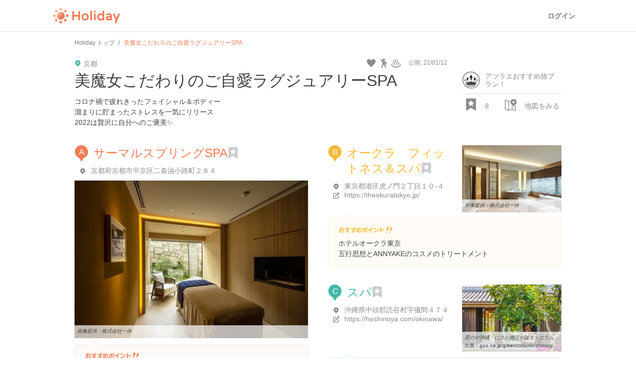

--- FILE ---
content_type: text/html; charset=utf-8
request_url: https://haveagood.holiday/plans/420061
body_size: 39746
content:
<!DOCTYPE html>
<html lang='ja' ng-app='holidayApp'>
<head>
<meta content='IE=EmulateIE10' http-equiv='X-UA-Compatible'>
<title>美魔女こだわりのご自愛ラグジュアリーSPA | Holiday [ホリデー]</title>
<meta name="description" content="コロナ禍で疲れきったフェイシャル＆ボディー 溜まりに貯まったストレスを一気にリリース 2022は贅沢に自分へのご褒美✨">
<meta name="keywords" content="hotel the mitsui, ホテルオークラ東京, 星のや沖縄, 東京エディション虎ノ門, loquat 西伊豆, ザ・リッツ・カールトン日光, 東山ニセコヴィレッジリッツ・カールトンリザーブ, w大阪, フォーシーズンズホテル東京大手町, ル サロン ボーテ, 伊豆ホテル リゾート＆スパ, アマネム">
<link rel="canonical" href="https://haveagood.holiday/plans/420061">
<meta property="og:title" content="美魔女こだわりのご自愛ラグジュアリーSPA">
<meta property="og:description" content="コロナ禍で疲れきったフェイシャル＆ボディー
溜まりに貯まったストレスを一気にリリース
2022は贅沢に自分へのご褒美✨">
<meta property="og:image" content="https://image.hldycdn.com/c/w=1200,h=630,g=5,a=2,r=auto,f=webp:auto/holiday_spot_images/1036684/1036684.jpg?1641972376">
<meta property="og:image:width" content="1200">
<meta property="og:image:height" content="630">
<meta property="og:type" content="website">
<meta property="og:url" content="https://haveagood.holiday/plans/420061">
<meta property="fb:app_id" content="284107745088132">
<meta name="twitter:card" content="summary_large_image">
<meta name="twitter:title" content="美魔女こだわりのご自愛ラグジュアリーSPA">
<meta name="twitter:description" content="コロナ禍で疲れきったフェイシャル＆ボディー
溜まりに貯まったストレスを一気にリリース
2022は贅沢に自分へのご褒美✨">
<meta name="twitter:image:src" content="https://image.hldycdn.com/c/w=1200,h=630,g=5,a=2,r=auto,f=webp:auto/holiday_spot_images/1036684/1036684.jpg?1641972376">
<link rel="shortcut icon" type="image/x-icon" href="https://appassets.hldycdn.com/assets/favicon-cc5631b62828105832171155b87765ebe543a1cfdb629410eb0e973a16d64b2e.ico" />
<meta name="csrf-param" content="authenticity_token" />
<meta name="csrf-token" content="h14xkkk7kSkOL5sJp8aHDURBsGq6qi6pgaVitXx8xjj6lvXGP8ZEvVWEmOI5wluRp6uAlj_1mo0ChG2Wkj5O9A" />
<meta content='JGt4J9f3wdYLFOMs6P5Rt3LrGQwFvLdTSR8TPEX0eic' name='google-site-verification'>
<meta content='Holiday' name='apple-mobile-web-app-title'>
<meta content='d2ba03ef9db966e5144eb81d6a13571ed008d3da' name='B-verify'>
<link href='apple-touch-icon-precomposed.png' rel='apple-touch-icon-precomposed'>
<meta name='agd-partner-manual-verification'>
<script async='' src='https://securepubads.g.doubleclick.net/tag/js/gpt.js'></script>

<!-- Google Tag Manager -->
<script>
    (function(w, d, s, l, i) {
        w[l] = w[l] || [];
        w[l].push({
            'gtm.start': new Date().getTime(),
            event: 'gtm.js'
        });
        var f = d.getElementsByTagName(s)[0],
            j = d.createElement(s),
            dl = l != 'dataLayer' ? '&l=' + l : '';
        j.async = true;
        j.src =
            'https://www.googletagmanager.com/gtm.js?id=' + i + dl;
        f.parentNode.insertBefore(j, f);
    })(window, document, 'script', 'dataLayer', 'GTM-5W4K7RW');
</script>
<!-- End Google Tag Manager -->
<script>
  (function(w,d,j){var t='microAdUniverseTracker';w[t]=w[t]||{};w[t].track=w[t].track||function(){
  (w[t].queue=w[t].queue||[]).push(arguments)};var
  s=d.createElement('script');s.async=true;s.src=j;
  var fs=d.getElementsByTagName('script')[0];fs.parentNode.insertBefore(s,fs)})
  (window,document,'https://cdn.microad.jp/js/track.js');
  microAdUniverseTracker.track({
    "service_id": 8193
  });
</script>

<link rel="stylesheet" media="all" href="https://appassets.hldycdn.com/assets/application-5f11920542e6e92ad15c0f9d9ae4d7efad299929baea1105a2bc3cddf5dbe91b.css" />
<link corssorigin='true' href='https://cdn.jsdelivr.net' rel='preconnect'>
<link as='style' href='https://cdn.jsdelivr.net/npm/yakuhanjp@3.3.1/dist/css/yakuhanjp.min.css' rel='preload'>
<link rel="stylesheet" media="print" href="https://cdn.jsdelivr.net/npm/yakuhanjp@3.3.1/dist/css/yakuhanjp.min.css" onload="this.onload=null;this.removeAttribute(&quot;media&quot;);" />

<link rel="stylesheet" media="all" href="https://appassets.hldycdn.com/assets/plans_show-20cc4e2b72eec40eba5b60ea6cb340c4793fbb57351a78519af4d045beb6a1ed.css">
<link rel="stylesheet" media="screen" href="https://appassets.hldycdn.com/assets/v4/components/molecules/itinerary_card-36086827dbe4fc0c91127104a239e3f5b58c4d165b488a611094c313c686e59f.css">
<link rel="stylesheet" media="screen" href="https://appassets.hldycdn.com/assets/v4/components/molecules/itinerary_memo-0e2d1ef53b1bda8c9b28804ca40523faa93d1d546b0e53cf3ee5f4f826e45de0.css">
<link rel="stylesheet" media="screen" href="https://appassets.hldycdn.com/assets/v4/components/molecules/itinerary_section-22e98703ca31371f28634aa362a70cf4276a3ec495a08f746c50ce3fea00df67.css">
<link rel="stylesheet" media="screen" href="https://appassets.hldycdn.com/assets/v4/components/molecules/itinerary_transportation-1e92a4d0e3b5de0adbd4308d34fee5e0c52f0488a0586b4d7cba281d4cdd965c.css">
<script src="https://appassets.hldycdn.com/assets/application-2cbd9a8c0b19649cda55c37782c8ab9e2fceea86283a19c40a24f4a4bb73f726.js"></script>
<script src="//maps.googleapis.com/maps/api/js?v=3.exp&amp;key=AIzaSyAUAJh4XtjM9vaLPIlXNH9xNAHv--w4F7Q"></script>
<script src="https://appassets.hldycdn.com/assets/gmap-v3-infobox.min-952ca4e64774ea3a823fc2b51b0029ba6d75cfe5dbbff2161164c88243b17dcd.js"></script>
<script src="https://appassets.hldycdn.com/assets/masonry.min-34f7f072482421b3ac11359f75666de0061e97b73845b05f3a2b0b74eec13f82.js"></script>
<script src="https://appassets.hldycdn.com/assets/pin_alphabet_icons-eb04345d2f86a64653ff280ce73b1c7ddd361a8ef980b38ef16eccff66f2911c.js"></script>
<script src="https://appassets.hldycdn.com/assets/google_map-d9365897a2c84ac21486a5192563e5c53effa2629198ba97e9afc47b15da8613.js"></script>
<script src="https://appassets.hldycdn.com/assets/plans_show-a4da1213ead209904ef6130cb33ad894eba4d0a8d98ca2e7ba281a9d2db7a698.js"></script>
<script src="https://appassets.hldycdn.com/assets/modal-64d9c83ad5b74a00d84c895a1c6a80d1c7dea3bac0d463b7eac54af64b19ae9d.js"></script>
<script src="https://appassets.hldycdn.com/assets/photo_report_replies-07a3bf8156e5e90a74f7138747ee016e8011b99c207574baec3b14dc80d37829.js"></script>

</head>
<body data-default-host='haveagood.holiday' data-mixpanel-onload-event='{&quot;event_name&quot;:&quot;View Plan&quot;,&quot;properties&quot;:{&quot;plan_id&quot;:420061,&quot;plan_type&quot;:&quot;public&quot;,&quot;by_author&quot;:null,&quot;find_method&quot;:&quot;undefined&quot;}}' data-mixpanel-token='9a160a069404dcbc5e19ce4f91b7ce1b' data-platform='pc' id='body'>
<!-- Google Tag Manager (noscript) -->
<noscript><iframe src="https://www.googletagmanager.com/ns.html?id=GTM-5W4K7RW" height="0" width="0" style="display:none;visibility:hidden"></iframe></noscript>
<!-- End Google Tag Manager (noscript) -->
<script>
  (function(i,s,o,g,r,a,m){i['GoogleAnalyticsObject']=r;i[r]=i[r]||function(){
  (i[r].q=i[r].q||[]).push(arguments)},i[r].l=1*new Date();a=s.createElement(o),
  m=s.getElementsByTagName(o)[0];a.async=1;a.src=g;m.parentNode.insertBefore(a,m)
  })(window,document,'script','//www.google-analytics.com/analytics.js','ga');
  
  ga('create', 'UA-50248821-3', 'haveagood.holiday');
  ga('send', 'pageview');
  ga('require', 'GTM-P78M63R');
</script>

<div id='contentWrapper'>
<header class='l-header' id='header'>
<div class='l-header__wrap'>
<div class='l-header__logo'>
<a href="/">Holiday</a>
</div>
<div class='l-header__loggedout'>
<a class="l-header__button is-text js-open-login-modal" href="/login">ログイン</a>
</div>
</div>
</header>

<script>
  (function(d, s, id){
     var js, fjs = d.getElementsByTagName(s)[0];
     if (d.getElementById(id)) return;
     js = d.createElement(s); js.id = id;
     js.src = "//connect.facebook.net/ja_JP/sdk.js";
     fjs.parentNode.insertBefore(js, fjs);
   }(document, 'script', 'facebook-jssdk'));
</script>



<div class='plan-show-wrapper'>
<div class='plan-map' id='mapCanvas'></div>
<div class='open-map-button map-open' id='openMapButton'>
<?xml version="1.0" encoding="utf-8"?>
<!-- Generator: Adobe Illustrator 16.0.4, SVG Export Plug-In . SVG Version: 6.00 Build 0)  -->
<!DOCTYPE svg PUBLIC "-//W3C//DTD SVG 1.1//EN" "http://www.w3.org/Graphics/SVG/1.1/DTD/svg11.dtd">
<svg version="1.1" id="Layer_1" xmlns="http://www.w3.org/2000/svg" xmlns:xlink="http://www.w3.org/1999/xlink" x="0px" y="0px"
	 width="24px" height="24px" viewBox="0 0 24 24" enable-background="new 0 0 24 24" xml:space="preserve">
<g>
	<path fill="#42B8A5" d="M17.436,0.17c-1.66,0-3.211,0.647-4.369,1.825c-1.156,1.178-1.779,2.743-1.75,4.411
		c0.045,2.571,1.667,4.862,4.062,5.783l1.558,2.697c0.123,0.216,0.352,0.347,0.598,0.347s0.475-0.131,0.599-0.347l1.507-2.609
		c2.479-0.854,4.156-3.239,4.111-5.896C23.689,2.957,20.855,0.17,17.436,0.17z M17.568,8.468c-1.145,0-2.088-0.929-2.107-2.074
		c-0.021-1.146,0.893-2.075,2.035-2.075c1.145,0,2.09,0.929,2.109,2.075C19.625,7.539,18.713,8.468,17.568,8.468z"/>
</g>
<g>
        <path fill="#42B8A5" d="M20.836,13.449v9.1l-5.557-2.47v-5.654l-0.463-0.802c-0.322-0.124-0.627-0.277-0.926-0.438v6.863
                l-5.556,2.213V5.591l1.454-0.579c0.083-0.551,0.221-1.088,0.417-1.602L7.628,4.46L1.692,1.746L1.389,1.712
                c-0.312,0-0.619,0.105-0.868,0.305C0.192,2.28,0,2.678,0,3.101V19.77c0,0.649,0.452,1.215,1.086,1.355l6.222,2.777l0.302,0.033
                l0.271-0.026l6.688-2.722l5.964,2.715l0.303,0.033c0.313,0,0.622-0.104,0.87-0.307c0.327-0.264,0.52-0.662,0.52-1.082v-9.895
                C21.798,12.968,21.328,13.227,20.836,13.449z M6.945,22.252l-5.556-2.48V3.101l5.556,2.481V22.252z"/>
</g>
</svg>

</div>
<div class='close-map-button map-close'>
×
</div>
<div class='container'>
<div class='c-breadcrumb'>
<ul class='c-breadcrumb__wrap' itemscope itemtype='https://schema.org/BreadcrumbList'>
<li class='c-breadcrumb__list' itemprop='itemListElement' itemscope itemtype='https://schema.org/ListItem'>
<a itemprop="item" href="/"><span itemprop='name'>Holiday トップ</span></a><meta content='1' itemprop='position'>
</li>
<li class='c-breadcrumb__list' itemprop='itemListElement' itemscope itemtype='https://schema.org/ListItem'>
<strong><span itemprop='name'>美魔女こだわりのご自愛ラグジュアリーSPA</span></strong>
<meta content='2' itemprop='position'>
</li>
</ul>
</div>

<article class='plan-detail-wrap' data-id='420061'>
<div class='plan-cover-image-wrap'>
        <blockquote cite="https://spa.ikyu.com/day_spas/660189/">
          <img alt="美魔女こだわりのご自愛ラグジュアリーSPA" src="https://image.hldycdn.com/c/w=649,g=1,c=3:0:643:360,r=auto,f=webp:auto/holiday_spot_images/1036684/1036684.jpg?1641972376" />
        </blockquote>

</div>
<div class='overview-checkpoints-wrap' id='checkpointOverview'>
<ul class='overview-checkpoints'>
<li class='overview-checkpoint item-1'>
<a class="overview-checkpoint-link" data-scroll="" href="#checkpoint_1"><div class='overview-checkpoint-content'>
<div class='overview-checkpoint-img-wrap'>
        <blockquote cite="https://spa.ikyu.com/day_spas/660201/">
          <img alt="サーマルスプリングSPA" src="https://image.hldycdn.com/c/w=162,g=1,c=1:0:161:108,r=auto,f=webp:auto/holiday_spot_images/1036681/1036681.jpg?1641972376" />
        </blockquote>

</div>
<p class='overview-checkpoint-pin'>
<?xml version="1.0" encoding="utf-8"?>
<!-- Generator: Adobe Illustrator 16.0.4, SVG Export Plug-In . SVG Version: 6.00 Build 0)  -->
<!DOCTYPE svg PUBLIC "-//W3C//DTD SVG 1.1//EN" "http://www.w3.org/Graphics/SVG/1.1/DTD/svg11.dtd">
<svg version="1.1" xmlns="http://www.w3.org/2000/svg" xmlns:xlink="http://www.w3.org/1999/xlink" x="0px"
	 y="0px" width="28px" height="32px" viewBox="0 0 28 32" enable-background="new 0 0 28 32" xml:space="preserve">
<g>
	<g>
		<path fill="#f27c55" d="M13.793,0c-3.527,0-6.823,1.375-9.28,3.878C2.054,6.38,0.73,9.706,0.792,13.247
			c0.096,5.461,3.54,10.331,8.631,12.289l3.307,5.729C12.992,31.723,13.478,32,14,32c0.521,0,1.008-0.277,1.271-0.734l3.201-5.543
			c5.269-1.818,8.829-6.884,8.734-12.527C27.082,5.919,21.062,0,13.793,0z"/>
	</g>
</g>
<text transform="matrix(1 0 0 1 8.5 18.5)" fill="#ffffff" font-family="'Helvetica', 'Arial'" font-size="16">A</text>
</svg>

</p>
<p class='overview-checkpoint-name'>
サーマルスプリングSPA
</p>
</div>
</a></li>
<li class='overview-checkpoint item-2'>
<a class="overview-checkpoint-link" data-scroll="" href="#checkpoint_2"><div class='overview-checkpoint-content'>
<div class='overview-checkpoint-img-wrap'>
        <blockquote cite="https://spa.ikyu.com/day_spas/660189/">
          <img alt="オークラ　フィットネス＆スパ" src="https://image.hldycdn.com/c/w=162,g=1,c=1:0:161:108,r=auto,f=webp:auto/holiday_spot_images/1036684/1036684.jpg?1641972376" />
        </blockquote>

</div>
<p class='overview-checkpoint-pin'>
<?xml version="1.0" encoding="utf-8"?>
<!-- Generator: Adobe Illustrator 16.0.4, SVG Export Plug-In . SVG Version: 6.00 Build 0)  -->
<!DOCTYPE svg PUBLIC "-//W3C//DTD SVG 1.1//EN" "http://www.w3.org/Graphics/SVG/1.1/DTD/svg11.dtd">
<svg version="1.1" xmlns="http://www.w3.org/2000/svg" xmlns:xlink="http://www.w3.org/1999/xlink" x="0px"
	 y="0px" width="28px" height="32px" viewBox="0 0 28 32" enable-background="new 0 0 28 32" xml:space="preserve">
<g>
	<g>
		<path fill="#fab937" d="M13.793,0c-3.527,0-6.823,1.375-9.28,3.878C2.054,6.38,0.73,9.706,0.792,13.247
			c0.096,5.461,3.54,10.331,8.631,12.289l3.307,5.729C12.992,31.723,13.478,32,14,32c0.521,0,1.008-0.277,1.271-0.734l3.201-5.543
			c5.269-1.818,8.829-6.884,8.734-12.527C27.082,5.919,21.062,0,13.793,0z"/>
	</g>
</g>
<text transform="matrix(1 0 0 1 8.5 18.5)" fill="#ffffff" font-family="'Helvetica', 'Arial'" font-size="16">B</text>
</svg>

</p>
<p class='overview-checkpoint-name'>
オークラ　フィットネス＆スパ
</p>
</div>
</a></li>
<li class='overview-checkpoint item-3'>
<a class="overview-checkpoint-link" data-scroll="" href="#checkpoint_3"><div class='overview-checkpoint-content'>
<div class='overview-checkpoint-img-wrap'>
        <blockquote cite="https://www.goo.ne.jp/green/column/shimagirl_24830.html">
          <img alt="スパ" src="https://image.hldycdn.com/c/w=162,g=1,c=1:0:161:108,r=auto,f=webp:auto/holiday_spot_images/1036685/1036685.jpg?1641972376" />
        </blockquote>

</div>
<p class='overview-checkpoint-pin'>
<?xml version="1.0" encoding="utf-8"?>
<!-- Generator: Adobe Illustrator 16.0.4, SVG Export Plug-In . SVG Version: 6.00 Build 0)  -->
<!DOCTYPE svg PUBLIC "-//W3C//DTD SVG 1.1//EN" "http://www.w3.org/Graphics/SVG/1.1/DTD/svg11.dtd">
<svg version="1.1" xmlns="http://www.w3.org/2000/svg" xmlns:xlink="http://www.w3.org/1999/xlink" x="0px"
	 y="0px" width="28px" height="32px" viewBox="0 0 28 32" enable-background="new 0 0 28 32" xml:space="preserve">
<g>
	<g>
		<path fill="#42b8a5" d="M13.793,0c-3.527,0-6.823,1.375-9.28,3.878C2.054,6.38,0.73,9.706,0.792,13.247
			c0.096,5.461,3.54,10.331,8.631,12.289l3.307,5.729C12.992,31.723,13.478,32,14,32c0.521,0,1.008-0.277,1.271-0.734l3.201-5.543
			c5.269-1.818,8.829-6.884,8.734-12.527C27.082,5.919,21.062,0,13.793,0z"/>
	</g>
</g>
<text transform="matrix(1 0 0 1 8.5 18.5)" fill="#ffffff" font-family="'Helvetica', 'Arial'" font-size="16">C</text>
</svg>

</p>
<p class='overview-checkpoint-name'>
スパ
</p>
</div>
</a></li>
<li class='overview-checkpoint item-4'>
<a class="overview-checkpoint-link" data-scroll="" href="#checkpoint_4"><div class='overview-checkpoint-content'>
<div class='overview-checkpoint-img-wrap'>
        <blockquote cite="https://www.miletraveling.tokyo/entry/tokyo-edition-toranomon-spa/">
          <img alt="スパ　アット　トウキョウエディショントラノモン" src="https://image.hldycdn.com/c/w=160,g=1,c=0:6:160:114,r=auto,f=webp:auto/holiday_spot_images/1036690/1036690.jpg?1641972376" />
        </blockquote>

</div>
<p class='overview-checkpoint-pin'>
<?xml version="1.0" encoding="utf-8"?>
<!-- Generator: Adobe Illustrator 16.0.4, SVG Export Plug-In . SVG Version: 6.00 Build 0)  -->
<!DOCTYPE svg PUBLIC "-//W3C//DTD SVG 1.1//EN" "http://www.w3.org/Graphics/SVG/1.1/DTD/svg11.dtd">
<svg version="1.1" xmlns="http://www.w3.org/2000/svg" xmlns:xlink="http://www.w3.org/1999/xlink" x="0px"
	 y="0px" width="28px" height="32px" viewBox="0 0 28 32" enable-background="new 0 0 28 32" xml:space="preserve">
<g>
	<g>
		<path fill="#51a0d6" d="M13.793,0c-3.527,0-6.823,1.375-9.28,3.878C2.054,6.38,0.73,9.706,0.792,13.247
			c0.096,5.461,3.54,10.331,8.631,12.289l3.307,5.729C12.992,31.723,13.478,32,14,32c0.521,0,1.008-0.277,1.271-0.734l3.201-5.543
			c5.269-1.818,8.829-6.884,8.734-12.527C27.082,5.919,21.062,0,13.793,0z"/>
	</g>
</g>
<text transform="matrix(1 0 0 1 8.5 18.5)" fill="#ffffff" font-family="'Helvetica', 'Arial'" font-size="16">D</text>
</svg>

</p>
<p class='overview-checkpoint-name'>
スパ　アット　トウキョウエディショントラノモン
</p>
</div>
</a></li>
<li class='overview-checkpoint item-5'>
<a class="overview-checkpoint-link" data-scroll="" href="#checkpoint_5"><div class='overview-checkpoint-content'>
<div class='overview-checkpoint-img-wrap'>
        <blockquote cite="https://www.oricon.co.jp/article/1679565/">
          <img alt="ミモザ" src="https://image.hldycdn.com/c/w=160,g=1,c=0:6:160:114,r=auto,f=webp:auto/holiday_spot_images/1036693/1036693.jpg?1641972376" />
        </blockquote>

</div>
<p class='overview-checkpoint-pin'>
<?xml version="1.0" encoding="utf-8"?>
<!-- Generator: Adobe Illustrator 16.0.4, SVG Export Plug-In . SVG Version: 6.00 Build 0)  -->
<!DOCTYPE svg PUBLIC "-//W3C//DTD SVG 1.1//EN" "http://www.w3.org/Graphics/SVG/1.1/DTD/svg11.dtd">
<svg version="1.1" xmlns="http://www.w3.org/2000/svg" xmlns:xlink="http://www.w3.org/1999/xlink" x="0px"
	 y="0px" width="28px" height="32px" viewBox="0 0 28 32" enable-background="new 0 0 28 32" xml:space="preserve">
<g>
	<g>
		<path fill="#cb7fdb" d="M13.793,0c-3.527,0-6.823,1.375-9.28,3.878C2.054,6.38,0.73,9.706,0.792,13.247
			c0.096,5.461,3.54,10.331,8.631,12.289l3.307,5.729C12.992,31.723,13.478,32,14,32c0.521,0,1.008-0.277,1.271-0.734l3.201-5.543
			c5.269-1.818,8.829-6.884,8.734-12.527C27.082,5.919,21.062,0,13.793,0z"/>
	</g>
</g>
<text transform="matrix(1 0 0 1 8.5 18.5)" fill="#ffffff" font-family="'Helvetica', 'Arial'" font-size="16">E</text>
</svg>

</p>
<p class='overview-checkpoint-name'>
ミモザ
</p>
</div>
</a></li>
<li class='overview-checkpoint item-1'>
<a class="overview-checkpoint-link" data-scroll="" href="#checkpoint_6"><div class='overview-checkpoint-content'>
<div class='overview-checkpoint-img-wrap'>
        <blockquote cite="https://www.ana.co.jp/domtour/booking/csm/search/DSEP0080/init?coptCd=21302&faclCd=00&extAccFlg=1">
          <img alt="ザ・リッツ・カールトンスパ" src="https://image.hldycdn.com/c/w=160,g=1,c=0:12:160:120,r=auto,f=webp:auto/holiday_spot_images/1036694/1036694.jpg?1641972376" />
        </blockquote>

</div>
<p class='overview-checkpoint-pin'>
<?xml version="1.0" encoding="utf-8"?>
<!-- Generator: Adobe Illustrator 16.0.4, SVG Export Plug-In . SVG Version: 6.00 Build 0)  -->
<!DOCTYPE svg PUBLIC "-//W3C//DTD SVG 1.1//EN" "http://www.w3.org/Graphics/SVG/1.1/DTD/svg11.dtd">
<svg version="1.1" xmlns="http://www.w3.org/2000/svg" xmlns:xlink="http://www.w3.org/1999/xlink" x="0px"
	 y="0px" width="28px" height="32px" viewBox="0 0 28 32" enable-background="new 0 0 28 32" xml:space="preserve">
<g>
	<g>
		<path fill="#f27c55" d="M13.793,0c-3.527,0-6.823,1.375-9.28,3.878C2.054,6.38,0.73,9.706,0.792,13.247
			c0.096,5.461,3.54,10.331,8.631,12.289l3.307,5.729C12.992,31.723,13.478,32,14,32c0.521,0,1.008-0.277,1.271-0.734l3.201-5.543
			c5.269-1.818,8.829-6.884,8.734-12.527C27.082,5.919,21.062,0,13.793,0z"/>
	</g>
</g>
<text transform="matrix(1 0 0 1 8.5 18.5)" fill="#ffffff" font-family="'Helvetica', 'Arial'" font-size="16">F</text>
</svg>

</p>
<p class='overview-checkpoint-name'>
ザ・リッツ・カールトンスパ
</p>
</div>
</a></li>
<li class='overview-checkpoint item-2'>
<a class="overview-checkpoint-link" data-scroll="" href="#checkpoint_7"><div class='overview-checkpoint-content'>
<div class='overview-checkpoint-img-wrap'>
        <blockquote cite="https://spa.ikyu.com/day_spas/660234/">
          <img alt="スパ・チャシ・ラ・ソティス" src="https://image.hldycdn.com/c/w=162,g=1,c=1:0:161:108,r=auto,f=webp:auto/holiday_spot_images/1036695/1036695.jpg?1641972376" />
        </blockquote>

</div>
<p class='overview-checkpoint-pin'>
<?xml version="1.0" encoding="utf-8"?>
<!-- Generator: Adobe Illustrator 16.0.4, SVG Export Plug-In . SVG Version: 6.00 Build 0)  -->
<!DOCTYPE svg PUBLIC "-//W3C//DTD SVG 1.1//EN" "http://www.w3.org/Graphics/SVG/1.1/DTD/svg11.dtd">
<svg version="1.1" xmlns="http://www.w3.org/2000/svg" xmlns:xlink="http://www.w3.org/1999/xlink" x="0px"
	 y="0px" width="28px" height="32px" viewBox="0 0 28 32" enable-background="new 0 0 28 32" xml:space="preserve">
<g>
	<g>
		<path fill="#fab937" d="M13.793,0c-3.527,0-6.823,1.375-9.28,3.878C2.054,6.38,0.73,9.706,0.792,13.247
			c0.096,5.461,3.54,10.331,8.631,12.289l3.307,5.729C12.992,31.723,13.478,32,14,32c0.521,0,1.008-0.277,1.271-0.734l3.201-5.543
			c5.269-1.818,8.829-6.884,8.734-12.527C27.082,5.919,21.062,0,13.793,0z"/>
	</g>
</g>
<text transform="matrix(1 0 0 1 7.5 18.5)" fill="#ffffff" font-family="'Helvetica', 'Arial'" font-size="16">G</text>
</svg>

</p>
<p class='overview-checkpoint-name'>
スパ・チャシ・ラ・ソティス
</p>
</div>
</a></li>
<li class='overview-checkpoint item-3'>
<a class="overview-checkpoint-link" data-scroll="" href="#checkpoint_8"><div class='overview-checkpoint-content'>
<div class='overview-checkpoint-img-wrap'>
        <blockquote cite="https://4travel.jp/travelogue/11684586">
          <img alt="アウェイ　スパ" src="https://image.hldycdn.com/c/w=200,g=1,c=0:1:160:109,r=auto,f=webp:auto/holiday_spot_images/1036696/1036696.jpg?1641972376" />
        </blockquote>

</div>
<p class='overview-checkpoint-pin'>
<?xml version="1.0" encoding="utf-8"?>
<!-- Generator: Adobe Illustrator 16.0.4, SVG Export Plug-In . SVG Version: 6.00 Build 0)  -->
<!DOCTYPE svg PUBLIC "-//W3C//DTD SVG 1.1//EN" "http://www.w3.org/Graphics/SVG/1.1/DTD/svg11.dtd">
<svg version="1.1" xmlns="http://www.w3.org/2000/svg" xmlns:xlink="http://www.w3.org/1999/xlink" x="0px"
	 y="0px" width="28px" height="32px" viewBox="0 0 28 32" enable-background="new 0 0 28 32" xml:space="preserve">
<g>
	<g>
		<path fill="#42b8a5" d="M13.793,0c-3.527,0-6.823,1.375-9.28,3.878C2.054,6.38,0.73,9.706,0.792,13.247
			c0.096,5.461,3.54,10.331,8.631,12.289l3.307,5.729C12.992,31.723,13.478,32,14,32c0.521,0,1.008-0.277,1.271-0.734l3.201-5.543
			c5.269-1.818,8.829-6.884,8.734-12.527C27.082,5.919,21.062,0,13.793,0z"/>
	</g>
</g>
<text transform="matrix(1 0 0 1 8.5 18.5)" fill="#ffffff" font-family="'Helvetica', 'Arial'" font-size="16">H</text>
</svg>

</p>
<p class='overview-checkpoint-name'>
アウェイ　スパ
</p>
</div>
</a></li>
<li class='overview-checkpoint item-4'>
<a class="overview-checkpoint-link" data-scroll="" href="#checkpoint_9"><div class='overview-checkpoint-content'>
<div class='overview-checkpoint-img-wrap'>
        <blockquote cite="https://spa.ikyu.com/day_spas/660214/">
          <img alt="ザスパ" src="https://image.hldycdn.com/c/w=162,g=1,c=1:0:161:108,r=auto,f=webp:auto/holiday_spot_images/1036697/1036697.jpg?1641972376" />
        </blockquote>

</div>
<p class='overview-checkpoint-pin'>
<?xml version="1.0" encoding="utf-8"?>
<!-- Generator: Adobe Illustrator 16.0.4, SVG Export Plug-In . SVG Version: 6.00 Build 0)  -->
<!DOCTYPE svg PUBLIC "-//W3C//DTD SVG 1.1//EN" "http://www.w3.org/Graphics/SVG/1.1/DTD/svg11.dtd">
<svg version="1.1" xmlns="http://www.w3.org/2000/svg" xmlns:xlink="http://www.w3.org/1999/xlink" x="0px"
	 y="0px" width="28px" height="32px" viewBox="0 0 28 32" enable-background="new 0 0 28 32" xml:space="preserve">
<g>
	<g>
		<path fill="#51a0d6" d="M13.793,0c-3.527,0-6.823,1.375-9.28,3.878C2.054,6.38,0.73,9.706,0.792,13.247
			c0.096,5.461,3.54,10.331,8.631,12.289l3.307,5.729C12.992,31.723,13.478,32,14,32c0.521,0,1.008-0.277,1.271-0.734l3.201-5.543
			c5.269-1.818,8.829-6.884,8.734-12.527C27.082,5.919,21.062,0,13.793,0z"/>
	</g>
</g>
<text transform="matrix(1 0 0 1 12 18.5)" fill="#ffffff" font-family="'Helvetica', 'Arial'" font-size="16">I</text>
</svg>

</p>
<p class='overview-checkpoint-name'>
ザスパ
</p>
</div>
</a></li>
<li class='overview-checkpoint item-5'>
<a class="overview-checkpoint-link" data-scroll="" href="#checkpoint_10"><div class='overview-checkpoint-content'>
<div class='overview-checkpoint-img-wrap'>
        <blockquote cite="https://www.biteki.com/life-style/others/843581">
          <img alt="ル サロン ボーテ" src="https://image.hldycdn.com/c/w=162,g=1,c=1:0:161:108,r=auto,f=webp:auto/holiday_spot_images/1036699/1036699.jpg?1641972376" />
        </blockquote>

</div>
<p class='overview-checkpoint-pin'>
<?xml version="1.0" encoding="utf-8"?>
<!-- Generator: Adobe Illustrator 16.0.4, SVG Export Plug-In . SVG Version: 6.00 Build 0)  -->
<!DOCTYPE svg PUBLIC "-//W3C//DTD SVG 1.1//EN" "http://www.w3.org/Graphics/SVG/1.1/DTD/svg11.dtd">
<svg version="1.1" xmlns="http://www.w3.org/2000/svg" xmlns:xlink="http://www.w3.org/1999/xlink" x="0px"
	 y="0px" width="28px" height="32px" viewBox="0 0 28 32" enable-background="new 0 0 28 32" xml:space="preserve">
<g>
	<g>
		<path fill="#cb7fdb" d="M13.793,0c-3.527,0-6.823,1.375-9.28,3.878C2.054,6.38,0.73,9.706,0.792,13.247
			c0.096,5.461,3.54,10.331,8.631,12.289l3.307,5.729C12.992,31.723,13.478,32,14,32c0.521,0,1.008-0.277,1.271-0.734l3.201-5.543
			c5.269-1.818,8.829-6.884,8.734-12.527C27.082,5.919,21.062,0,13.793,0z"/>
	</g>
</g>
<text transform="matrix(1 0 0 1 9.5 18.5)" fill="#ffffff" font-family="'Helvetica', 'Arial'" font-size="16">J</text>
</svg>

</p>
<p class='overview-checkpoint-name'>
ル サロン ボーテ
</p>
</div>
</a></li>
<li class='overview-checkpoint item-1'>
<a class="overview-checkpoint-link" data-scroll="" href="#checkpoint_11"><div class='overview-checkpoint-content'>
<div class='overview-checkpoint-img-wrap'>
        <blockquote cite="https://rabico.cocolog-tnc.com/gmt/2020/10/post-08b040.html">
          <img alt="エトワールスパ" src="https://image.hldycdn.com/c/w=201,g=1,c=13:10:173:118,r=auto,f=webp:auto/holiday_spot_images/1036700/1036700.jpg?1641972376" />
        </blockquote>

</div>
<p class='overview-checkpoint-pin'>
<?xml version="1.0" encoding="utf-8"?>
<!-- Generator: Adobe Illustrator 16.0.4, SVG Export Plug-In . SVG Version: 6.00 Build 0)  -->
<!DOCTYPE svg PUBLIC "-//W3C//DTD SVG 1.1//EN" "http://www.w3.org/Graphics/SVG/1.1/DTD/svg11.dtd">
<svg version="1.1" xmlns="http://www.w3.org/2000/svg" xmlns:xlink="http://www.w3.org/1999/xlink" x="0px"
	 y="0px" width="28px" height="32px" viewBox="0 0 28 32" enable-background="new 0 0 28 32" xml:space="preserve">
<g>
	<g>
		<path fill="#f27c55" d="M13.793,0c-3.527,0-6.823,1.375-9.28,3.878C2.054,6.38,0.73,9.706,0.792,13.247
			c0.096,5.461,3.54,10.331,8.631,12.289l3.307,5.729C12.992,31.723,13.478,32,14,32c0.521,0,1.008-0.277,1.271-0.734l3.201-5.543
			c5.269-1.818,8.829-6.884,8.734-12.527C27.082,5.919,21.062,0,13.793,0z"/>
	</g>
</g>
<text transform="matrix(1 0 0 1 8.5 18.5)" fill="#ffffff" font-family="'Helvetica', 'Arial'" font-size="16">K</text>
</svg>

</p>
<p class='overview-checkpoint-name'>
エトワールスパ
</p>
</div>
</a></li>
<li class='overview-checkpoint item-2'>
<a class="overview-checkpoint-link" data-scroll="" href="#checkpoint_12"><div class='overview-checkpoint-content'>
<div class='overview-checkpoint-img-wrap'>
        <blockquote cite="https://www.tripadvisor.jp/LocationPhotoDirectLink-g1019679-d9776409-i217456198-Amanemu-Shima_Mie_Prefecture_Tokai_Chubu.html">
          <img alt="アマン・スパ" src="https://image.hldycdn.com/c/w=160,g=1,c=0:27:160:135,r=auto,f=webp:auto/holiday_spot_images/1036705/1036705.jpg?1641972376" />
        </blockquote>

</div>
<p class='overview-checkpoint-pin'>
<?xml version="1.0" encoding="utf-8"?>
<!-- Generator: Adobe Illustrator 16.0.4, SVG Export Plug-In . SVG Version: 6.00 Build 0)  -->
<!DOCTYPE svg PUBLIC "-//W3C//DTD SVG 1.1//EN" "http://www.w3.org/Graphics/SVG/1.1/DTD/svg11.dtd">
<svg version="1.1" xmlns="http://www.w3.org/2000/svg" xmlns:xlink="http://www.w3.org/1999/xlink" x="0px"
	 y="0px" width="28px" height="32px" viewBox="0 0 28 32" enable-background="new 0 0 28 32" xml:space="preserve">
<g>
	<g>
		<path fill="#fab937" d="M13.793,0c-3.527,0-6.823,1.375-9.28,3.878C2.054,6.38,0.73,9.706,0.792,13.247
			c0.096,5.461,3.54,10.331,8.631,12.289l3.307,5.729C12.992,31.723,13.478,32,14,32c0.521,0,1.008-0.277,1.271-0.734l3.201-5.543
			c5.269-1.818,8.829-6.884,8.734-12.527C27.082,5.919,21.062,0,13.793,0z"/>
	</g>
</g>
<text transform="matrix(1 0 0 1 9.5 18.5)" fill="#ffffff" font-family="'Helvetica', 'Arial'" font-size="16">L</text>
</svg>

</p>
<p class='overview-checkpoint-name'>
アマン・スパ
</p>
</div>
</a></li>
</ul>
</div>
<div class='plan-heading-wrap'>
<div class='plan-heading-container plan-summary-wrap'>
<h1 class='plan-title plan-title-sp'>
美魔女こだわりのご自愛ラグジュアリーSPA
</h1>
<span class='area-text'>
京都
</span>
<time class='plan-published-date' datetime='2022-01-12'>
公開:
22/01/12
</time>
<ul class='tag-icons'>
<li class='tag-icon'>
<?xml version="1.0" encoding="utf-8"?>
<!DOCTYPE svg PUBLIC "-//W3C//DTD SVG 1.1//EN" "http://www.w3.org/Graphics/SVG/1.1/DTD/svg11.dtd">
<svg class="meter-icon" version="1.1" xmlns="http://www.w3.org/2000/svg" xmlns:xlink="http://www.w3.org/1999/xlink" x="0px" y="0px" width="32px"
     height="32px" viewBox="0 0 32 32" enable-background="new 0 0 32 32" xml:space="preserve">
  <g>
    <path fill="#42B8A5" d="M16.019,8.085C17.167,4.651,20.027,3,23.236,3C27.072,3,30,5.978,30,9.573
			    c0,4.338-2.545,7.543-5.16,10.492c-2.51,2.816-7.532,7.737-8.822,8.936h-0.071c-1.291-1.199-6.276-6.12-8.787-8.936
			    C4.545,17.116,2,13.911,2,9.573C2,5.914,5.034,3,8.799,3c3.173,0,5.999,1.651,7.149,5.085H16.019z"/>
  </g>
</svg>

<p class='tag-name-tooltip'>
デート
</p>
</li>
<li class='tag-icon'>
<?xml version="1.0" encoding="utf-8"?>
<!DOCTYPE svg PUBLIC "-//W3C//DTD SVG 1.1//EN" "http://www.w3.org/Graphics/SVG/1.1/DTD/svg11.dtd">
<svg class="meter-icon" version="1.1" xmlns="http://www.w3.org/2000/svg" xmlns:xlink="http://www.w3.org/1999/xlink" x="0px" y="0px" width="32px"
     height="32px" viewBox="0 0 32 32" enable-background="new 0 0 32 32" xml:space="preserve">
  <g>
    <g>
      <circle fill="#42B8A5" cx="16.5" cy="5.5" r="4"/>
    </g>
    <path fill="#42B8A5" d="M21.875,20.75c0.212,0.086,0.43,0.126,0.646,0.126c0.69,0,1.343-0.417,1.615-1.101l1.739-4.375
			    c0.336-0.845-0.028-1.807-0.837-2.215l-5.217-2.625c-0.011-0.005-0.343-0.185-0.778-0.185h-4.688L9.142,3.216
			    c-0.567-0.78-1.655-0.948-2.431-0.377C5.937,3.41,5.769,4.504,6.336,5.284l5.893,8.095l0.68,5.472l-4.145,9.175
			    c-0.397,0.88-0.011,1.918,0.864,2.318c0.233,0.107,0.478,0.157,0.719,0.157c0.661,0,1.293-0.381,1.584-1.026l3.884-8.599h1.238
			    l3.884,8.599c0.292,0.646,0.924,1.026,1.584,1.026c0.241,0,0.485-0.05,0.719-0.157c0.874-0.4,1.261-1.438,0.864-2.318
			    l-4.145-9.175l0.504-4.053l1.587,0.797l-1.145,2.881C20.55,19.373,20.984,20.39,21.875,20.75z"/>
  </g>
</svg>

<p class='tag-name-tooltip'>
一人旅
</p>
</li>
<li class='tag-icon'>
<?xml version="1.0" encoding="utf-8"?>
<!DOCTYPE svg PUBLIC "-//W3C//DTD SVG 1.1//EN" "http://www.w3.org/Graphics/SVG/1.1/DTD/svg11.dtd">
<svg class="meter-icon" version="1.1" xmlns="http://www.w3.org/2000/svg" xmlns:xlink="http://www.w3.org/1999/xlink" x="0px" y="0px" width="32px"
     height="32px" viewBox="0 0 32 32" enable-background="new 0 0 32 32" xml:space="preserve">
  <g>
    <path fill="#42B8A5" d="M25.75,15.772C28.891,16.5,31,18.591,31,21.5c0,4.728-6.375,8.5-15,8.5c-8.719,0-15-3.818-15-8.5
			    c0-2.909,2.109-5,5.25-5.728l0.656,0.864c-2.156,0.727-3.609,2.091-3.609,4.091c0,3.682,5.484,6.455,12.703,6.455
			    s12.703-2.773,12.703-6.455c0-2-1.453-3.364-3.609-4.091L25.75,15.772z M7.938,22.273c1.641-1.272,2.25-2.773,2.25-4.045
			    c0-1.273-0.656-2.955-1.594-4.591c-0.984-1.59-1.5-3.272-1.5-4.499c0-2.046,0.609-4.091,3.328-5.773l0.938,0.591
			    c-1.594,1.273-2.203,2.683-2.203,4c0,1.272,0.609,2.955,1.594,4.591c0.938,1.637,1.453,3.318,1.453,4.5
			    c0,2.318-0.656,4.181-3.328,5.818L7.938,22.273z M13.891,23.682c1.641-1.5,2.438-3.228,2.438-4.773s-0.609-3.318-1.594-5.182
			    C13.75,11.909,13.188,10,13.188,8.637c0-2.364,0.703-4.727,3.562-6.637l1.031,0.546C16.094,4,15.344,5.773,15.344,7.318
			    c0,1.5,0.562,3.318,1.547,5.182c0.984,1.864,1.547,3.728,1.547,5.091c0,2.591-0.844,4.818-3.562,6.591L13.891,23.682z
			    M20.406,22.273C22,21,22.609,19.5,22.609,18.228c0-1.273-0.609-2.955-1.594-4.591c-0.984-1.59-1.453-3.272-1.453-4.499
			    c0-2.046,0.562-4.091,3.328-5.773l0.938,0.546c-1.594,1.272-2.25,2.728-2.25,4.045c0,1.272,0.656,2.955,1.594,4.591
			    c0.984,1.637,1.453,3.318,1.453,4.5c0,2.318-0.609,4.181-3.281,5.818L20.406,22.273z"/>
  </g>
</svg>

<p class='tag-name-tooltip'>
温泉
</p>
</li>
</ul>
<h1 class='plan-title plan-title-pc'>
美魔女こだわりのご自愛ラグジュアリーSPA
</h1><p class='plan-description'>コロナ禍で疲れきったフェイシャル＆ボディー
溜まりに貯まったストレスを一気にリリース
2022は贅沢に自分へのご褒美✨</p></div>
<ul class='plan-heading-container plan-user-items'>
<li class='plan-author'>
<a href="/users/257451"><p class='plan-user-item-icon'>
<img alt="アツラエおすすめ旅プラン！" src="https://image.hldycdn.com/c/w=72,h=72,g=5,a=2,r=auto,f=webp:auto/holiday_secure_user_images/22349/22349.jpg?1632820457" width="72" height="72" />
</p>
<p class='plan-user-item-text'>
アツラエおすすめ旅プラン！
</p>
</a></li>
<li class='plan-action'>
<ul class='plan-user-actions'>
<li class='plan-share'>
<a class="facebook-share socicon-facebook" data-app-id="284107745088132" data-plan-url="https://haveagood.holiday/plans/420061" href="/plans/420061"></a>
<a class="twitter-share socicon-twitter" href="https://twitter.com/intent/tweet?url=https%3A%2F%2Fhaveagood.holiday%2Fplans%2F420061&amp;text=美魔女こだわりのご自愛ラグジュアリーSPA"></a>
</li>
<li class='plan-bookmark' data-plan-id='420061'>
<p class='plan-user-item-icon bookmark-btn'>
<?xml version="1.0" encoding="utf-8"?>
<!-- Generator: Adobe Illustrator 19.2.1, SVG Export Plug-In . SVG Version: 6.00 Build 0)  -->
<!DOCTYPE svg PUBLIC "-//W3C//DTD SVG 1.1//EN" "http://www.w3.org/Graphics/SVG/1.1/DTD/svg11.dtd">
<svg version="1.1" id="レイヤー_1" xmlns="http://www.w3.org/2000/svg" xmlns:xlink="http://www.w3.org/1999/xlink" x="0px"
	 y="0px" width="32px" height="32px" viewBox="0 0 32 32" style="enable-background:new 0 0 32 32;" xml:space="preserve">
<g>
	<g>
		<path d="M28.7,0.5C28.4,0.2,28,0,27.5,0h-23C4,0,3.6,0.2,3.3,0.5C2.9,0.9,2.7,1.3,2.7,1.8v28.3c0,0.7,0.3,1.3,0.9,1.6
			C4.2,32,4.8,32,5.5,31.6L16,25.1l10.5,6.6c0.3,0.2,0.6,0.3,1,0.3c0.3,0,0.6-0.1,0.9-0.2c0.6-0.4,0.9-0.9,0.9-1.6V1.8
			C29.3,1.3,29.1,0.9,28.7,0.5z M23.7,11.5l-3.4,3.3l0.8,4.6v0.1v0.1c0,0.2-0.1,0.3-0.2,0.4s-0.3,0.2-0.4,0.2l0,0
			c-0.1,0-0.1,0-0.1,0s-0.1,0-0.1-0.1L16,17.9l-4.2,2.2l-0.1,0.1h-0.1c-0.1,0-0.1,0-0.2,0c-0.1,0-0.1-0.1-0.2-0.1
			C11.1,20,11,19.9,11,19.8s-0.1-0.2,0-0.3l0.8-4.7l-3.4-3.3c-0.1-0.1-0.1-0.2-0.2-0.3c0-0.1,0-0.2,0-0.3s0.1-0.2,0.2-0.3
			c0.1-0.1,0.2-0.1,0.3-0.1l4.7-0.7l2.1-4.3c0.1-0.1,0.1-0.2,0.2-0.2c0.1-0.1,0.2-0.1,0.3-0.1s0.2,0,0.3,0.1
			c0.1,0.1,0.2,0.1,0.2,0.2l2.1,4.3l4.7,0.7c0.1,0,0.2,0.1,0.3,0.1c0.1,0.1,0.2,0.2,0.2,0.3s0,0.2,0,0.3S23.8,11.4,23.7,11.5z"/>
	</g>
</g>
</svg>

</p>
<p class='plan-user-item-text bookmark-count'></p>
</li>
<li class='plan-map-action map-open'>
<p class='plan-user-item-icon'>
<?xml version="1.0" encoding="utf-8"?>
<!-- Generator: Adobe Illustrator 16.0.4, SVG Export Plug-In . SVG Version: 6.00 Build 0)  -->
<!DOCTYPE svg PUBLIC "-//W3C//DTD SVG 1.1//EN" "http://www.w3.org/Graphics/SVG/1.1/DTD/svg11.dtd">
<svg version="1.1" id="Layer_1" xmlns="http://www.w3.org/2000/svg" xmlns:xlink="http://www.w3.org/1999/xlink" x="0px" y="0px"
	 width="24px" height="24px" viewBox="0 0 24 24" enable-background="new 0 0 24 24" xml:space="preserve">
<g>
	<path fill="#42B8A5" d="M17.436,0.17c-1.66,0-3.211,0.647-4.369,1.825c-1.156,1.178-1.779,2.743-1.75,4.411
		c0.045,2.571,1.667,4.862,4.062,5.783l1.558,2.697c0.123,0.216,0.352,0.347,0.598,0.347s0.475-0.131,0.599-0.347l1.507-2.609
		c2.479-0.854,4.156-3.239,4.111-5.896C23.689,2.957,20.855,0.17,17.436,0.17z M17.568,8.468c-1.145,0-2.088-0.929-2.107-2.074
		c-0.021-1.146,0.893-2.075,2.035-2.075c1.145,0,2.09,0.929,2.109,2.075C19.625,7.539,18.713,8.468,17.568,8.468z"/>
</g>
<g>
        <path fill="#42B8A5" d="M20.836,13.449v9.1l-5.557-2.47v-5.654l-0.463-0.802c-0.322-0.124-0.627-0.277-0.926-0.438v6.863
                l-5.556,2.213V5.591l1.454-0.579c0.083-0.551,0.221-1.088,0.417-1.602L7.628,4.46L1.692,1.746L1.389,1.712
                c-0.312,0-0.619,0.105-0.868,0.305C0.192,2.28,0,2.678,0,3.101V19.77c0,0.649,0.452,1.215,1.086,1.355l6.222,2.777l0.302,0.033
                l0.271-0.026l6.688-2.722l5.964,2.715l0.303,0.033c0.313,0,0.622-0.104,0.87-0.307c0.327-0.264,0.52-0.662,0.52-1.082v-9.895
                C21.798,12.968,21.328,13.227,20.836,13.449z M6.945,22.252l-5.556-2.48V3.101l5.556,2.481V22.252z"/>
</g>
</svg>

</p>
<p class='plan-user-item-text'>
地図をみる
</p>
</li>
<li class='plan-map-action map-close'>
<p class='plan-user-item-icon'>
<?xml version="1.0" encoding="utf-8"?>
<!-- Generator: Adobe Illustrator 16.0.4, SVG Export Plug-In . SVG Version: 6.00 Build 0)  -->
<!DOCTYPE svg PUBLIC "-//W3C//DTD SVG 1.1//EN" "http://www.w3.org/Graphics/SVG/1.1/DTD/svg11.dtd">
<svg version="1.1" id="Layer_1" xmlns="http://www.w3.org/2000/svg" xmlns:xlink="http://www.w3.org/1999/xlink" x="0px" y="0px"
	 width="24px" height="24px" viewBox="0 0 24 24" enable-background="new 0 0 24 24" xml:space="preserve">
<g>
	<path fill="#42B8A5" d="M17.436,0.17c-1.66,0-3.211,0.647-4.369,1.825c-1.156,1.178-1.779,2.743-1.75,4.411
		c0.045,2.571,1.667,4.862,4.062,5.783l1.558,2.697c0.123,0.216,0.352,0.347,0.598,0.347s0.475-0.131,0.599-0.347l1.507-2.609
		c2.479-0.854,4.156-3.239,4.111-5.896C23.689,2.957,20.855,0.17,17.436,0.17z M17.568,8.468c-1.145,0-2.088-0.929-2.107-2.074
		c-0.021-1.146,0.893-2.075,2.035-2.075c1.145,0,2.09,0.929,2.109,2.075C19.625,7.539,18.713,8.468,17.568,8.468z"/>
</g>
<g>
        <path fill="#42B8A5" d="M20.836,13.449v9.1l-5.557-2.47v-5.654l-0.463-0.802c-0.322-0.124-0.627-0.277-0.926-0.438v6.863
                l-5.556,2.213V5.591l1.454-0.579c0.083-0.551,0.221-1.088,0.417-1.602L7.628,4.46L1.692,1.746L1.389,1.712
                c-0.312,0-0.619,0.105-0.868,0.305C0.192,2.28,0,2.678,0,3.101V19.77c0,0.649,0.452,1.215,1.086,1.355l6.222,2.777l0.302,0.033
                l0.271-0.026l6.688-2.722l5.964,2.715l0.303,0.033c0.313,0,0.622-0.104,0.87-0.307c0.327-0.264,0.52-0.662,0.52-1.082v-9.895
                C21.798,12.968,21.328,13.227,20.836,13.449z M6.945,22.252l-5.556-2.48V3.101l5.556,2.481V22.252z"/>
</g>
</svg>

</p>
<p class='plan-user-item-text'>
地図を隠す
</p>
</li>
</ul>
</li>
<li class='plan-map-sp plan-map-sp-iphone'>
<a class="plan-map-banner" id="iosPlanMapBanner" href="#"><span class='plan-map-open-app'>
アプリで地図を見る
</span>
</a></li>
<li class='plan-map-sp plan-map-sp-android'>
<a class="plan-map-banner" id="androidPlanMapBanner" href="#"><span class='plan-map-open-app'>
アプリで地図を見る
</span>
</a></li>
</ul>
</div>
<section id='spotLists'>
<ul class='checkpoints'>
<li class='checkpoint item-1 ' data-lat='35.01269' data-lng='135.7535' data-spot-id='2466704' id='checkpoint_1'>
<div class='spot-info-wrap'>
<div class='spot-title-wrap spot-title-wrap-pc'>
<p class='spot-pin-icon map-open'>
<?xml version="1.0" encoding="utf-8"?>
<!-- Generator: Adobe Illustrator 16.0.4, SVG Export Plug-In . SVG Version: 6.00 Build 0)  -->
<!DOCTYPE svg PUBLIC "-//W3C//DTD SVG 1.1//EN" "http://www.w3.org/Graphics/SVG/1.1/DTD/svg11.dtd">
<svg version="1.1" xmlns="http://www.w3.org/2000/svg" xmlns:xlink="http://www.w3.org/1999/xlink" x="0px"
	 y="0px" width="28px" height="32px" viewBox="0 0 28 32" enable-background="new 0 0 28 32" xml:space="preserve">
<g>
	<g>
		<path fill="#f27c55" d="M13.793,0c-3.527,0-6.823,1.375-9.28,3.878C2.054,6.38,0.73,9.706,0.792,13.247
			c0.096,5.461,3.54,10.331,8.631,12.289l3.307,5.729C12.992,31.723,13.478,32,14,32c0.521,0,1.008-0.277,1.271-0.734l3.201-5.543
			c5.269-1.818,8.829-6.884,8.734-12.527C27.082,5.919,21.062,0,13.793,0z"/>
	</g>
</g>
<text transform="matrix(1 0 0 1 8.5 18.5)" fill="#ffffff" font-family="'Helvetica', 'Arial'" font-size="16">A</text>
</svg>

</p>
<h2 class='spot-name'>
<a href="/spots/2466704">サーマルスプリングSPA</a><div class='spot-bookmark' data-checkpoint-id='2652255' data-plan-id='420061' data-spot-id='2466704'>
<p class='spot-bookmark-btn'>
<?xml version="1.0" encoding="utf-8"?>
<!-- Generator: Adobe Illustrator 19.2.1, SVG Export Plug-In . SVG Version: 6.00 Build 0)  -->
<!DOCTYPE svg PUBLIC "-//W3C//DTD SVG 1.1//EN" "http://www.w3.org/Graphics/SVG/1.1/DTD/svg11.dtd">
<svg version="1.1" id="レイヤー_1" xmlns="http://www.w3.org/2000/svg" xmlns:xlink="http://www.w3.org/1999/xlink" x="0px"
	 y="0px" width="32px" height="32px" viewBox="0 0 32 32" style="enable-background:new 0 0 32 32;" xml:space="preserve">
<g>
	<g>
		<path d="M28.7,0.5C28.4,0.2,28,0,27.5,0h-23C4,0,3.6,0.2,3.3,0.5C2.9,0.9,2.7,1.3,2.7,1.8v28.3c0,0.7,0.3,1.3,0.9,1.6
			C4.2,32,4.8,32,5.5,31.6L16,25.1l10.5,6.6c0.3,0.2,0.6,0.3,1,0.3c0.3,0,0.6-0.1,0.9-0.2c0.6-0.4,0.9-0.9,0.9-1.6V1.8
			C29.3,1.3,29.1,0.9,28.7,0.5z M23.7,11.5l-3.4,3.3l0.8,4.6v0.1v0.1c0,0.2-0.1,0.3-0.2,0.4s-0.3,0.2-0.4,0.2l0,0
			c-0.1,0-0.1,0-0.1,0s-0.1,0-0.1-0.1L16,17.9l-4.2,2.2l-0.1,0.1h-0.1c-0.1,0-0.1,0-0.2,0c-0.1,0-0.1-0.1-0.2-0.1
			C11.1,20,11,19.9,11,19.8s-0.1-0.2,0-0.3l0.8-4.7l-3.4-3.3c-0.1-0.1-0.1-0.2-0.2-0.3c0-0.1,0-0.2,0-0.3s0.1-0.2,0.2-0.3
			c0.1-0.1,0.2-0.1,0.3-0.1l4.7-0.7l2.1-4.3c0.1-0.1,0.1-0.2,0.2-0.2c0.1-0.1,0.2-0.1,0.3-0.1s0.2,0,0.3,0.1
			c0.1,0.1,0.2,0.1,0.2,0.2l2.1,4.3l4.7,0.7c0.1,0,0.2,0.1,0.3,0.1c0.1,0.1,0.2,0.2,0.2,0.3s0,0.2,0,0.3S23.8,11.4,23.7,11.5z"/>
	</g>
</g>
</svg>

</p>
</div>
</h2>
<ul class='spot-attributes'>
<li class='spot-address'>
<a rel="nofollow" target="_blank" href="http://maps.google.co.jp/maps?q=35.012687,135.753505">京都府京都市中京区二条油小路町２８４</a>
</li>
<!-- %li.tel -->
<!-- = show_checkpoint.spot.tel -->
</ul>
</div>
<div class='spot-img-wrap'>
        <blockquote cite="https://spa.ikyu.com/day_spas/660201/">
          <img alt="サーマルスプリングSPA" class="spot-img open-modal-btn" data-target=".spot-image-modal-1036681" src="https://image.hldycdn.com/c/w=608,g=1,c=3:0:603:405,r=auto,f=webp:auto/holiday_spot_images/1036681/1036681.jpg?1641972376" />
        </blockquote>

<div class='quoted-image-source-wrap mini'>
<blockquote class='quoted-image-source-title'>
<a target="_blank" href="https://spa.ikyu.com/day_spas/660201/">画像提供：株式会社一休</a>
</blockquote>
</div>


</div>
<div class='modal-wrap image-modal-wrap spot-image-modal-1036681'>
<div class='modal-content'>
<div class='image-wrap'>
<a class="link-with-image-wrap" target="_blank" href="https://spa.ikyu.com/day_spas/660201/">        <blockquote cite="https://spa.ikyu.com/day_spas/660201/">
          <img alt="サーマルスプリングSPA" class="spot-img" src="https://image.hldycdn.com/c/w=608,g=1,c=3:0:603:405,r=auto,f=webp:auto/holiday_spot_images/1036681/1036681.jpg?1641972376" />
        </blockquote>

</a></div>
<div class='quoted-image-source-wrap'>
<blockquote class='quoted-image-source-title'>
<a target="_blank" href="https://spa.ikyu.com/day_spas/660201/">画像提供：株式会社一休</a>
</blockquote>
</div>

<div class='modal-content-overlay close-modal-btn' data-target='.spot-image-modal-1036681'></div>
</div>
<div class='modal-overlay'></div>
<div class='modal-close-icon close-modal-btn'></div>
</div>
<div class='spot-title-wrap spot-title-wrap-sp'>
<p class='spot-pin-icon'>
<?xml version="1.0" encoding="utf-8"?>
<!-- Generator: Adobe Illustrator 16.0.4, SVG Export Plug-In . SVG Version: 6.00 Build 0)  -->
<!DOCTYPE svg PUBLIC "-//W3C//DTD SVG 1.1//EN" "http://www.w3.org/Graphics/SVG/1.1/DTD/svg11.dtd">
<svg version="1.1" xmlns="http://www.w3.org/2000/svg" xmlns:xlink="http://www.w3.org/1999/xlink" x="0px"
	 y="0px" width="28px" height="32px" viewBox="0 0 28 32" enable-background="new 0 0 28 32" xml:space="preserve">
<g>
	<g>
		<path fill="#f27c55" d="M13.793,0c-3.527,0-6.823,1.375-9.28,3.878C2.054,6.38,0.73,9.706,0.792,13.247
			c0.096,5.461,3.54,10.331,8.631,12.289l3.307,5.729C12.992,31.723,13.478,32,14,32c0.521,0,1.008-0.277,1.271-0.734l3.201-5.543
			c5.269-1.818,8.829-6.884,8.734-12.527C27.082,5.919,21.062,0,13.793,0z"/>
	</g>
</g>
<text transform="matrix(1 0 0 1 8.5 18.5)" fill="#ffffff" font-family="'Helvetica', 'Arial'" font-size="16">A</text>
</svg>

</p>
<h2 class='spot-name'>
<a href="/spots/2466704">サーマルスプリングSPA
</a><div class='spot-bookmark' data-checkpoint-id='2652255' data-plan-id='420061' data-spot-id='2466704'>
<p class='spot-bookmark-btn'>
<?xml version="1.0" encoding="utf-8"?>
<!-- Generator: Adobe Illustrator 19.2.1, SVG Export Plug-In . SVG Version: 6.00 Build 0)  -->
<!DOCTYPE svg PUBLIC "-//W3C//DTD SVG 1.1//EN" "http://www.w3.org/Graphics/SVG/1.1/DTD/svg11.dtd">
<svg version="1.1" id="レイヤー_1" xmlns="http://www.w3.org/2000/svg" xmlns:xlink="http://www.w3.org/1999/xlink" x="0px"
	 y="0px" width="32px" height="32px" viewBox="0 0 32 32" style="enable-background:new 0 0 32 32;" xml:space="preserve">
<g>
	<g>
		<path d="M28.7,0.5C28.4,0.2,28,0,27.5,0h-23C4,0,3.6,0.2,3.3,0.5C2.9,0.9,2.7,1.3,2.7,1.8v28.3c0,0.7,0.3,1.3,0.9,1.6
			C4.2,32,4.8,32,5.5,31.6L16,25.1l10.5,6.6c0.3,0.2,0.6,0.3,1,0.3c0.3,0,0.6-0.1,0.9-0.2c0.6-0.4,0.9-0.9,0.9-1.6V1.8
			C29.3,1.3,29.1,0.9,28.7,0.5z M23.7,11.5l-3.4,3.3l0.8,4.6v0.1v0.1c0,0.2-0.1,0.3-0.2,0.4s-0.3,0.2-0.4,0.2l0,0
			c-0.1,0-0.1,0-0.1,0s-0.1,0-0.1-0.1L16,17.9l-4.2,2.2l-0.1,0.1h-0.1c-0.1,0-0.1,0-0.2,0c-0.1,0-0.1-0.1-0.2-0.1
			C11.1,20,11,19.9,11,19.8s-0.1-0.2,0-0.3l0.8-4.7l-3.4-3.3c-0.1-0.1-0.1-0.2-0.2-0.3c0-0.1,0-0.2,0-0.3s0.1-0.2,0.2-0.3
			c0.1-0.1,0.2-0.1,0.3-0.1l4.7-0.7l2.1-4.3c0.1-0.1,0.1-0.2,0.2-0.2c0.1-0.1,0.2-0.1,0.3-0.1s0.2,0,0.3,0.1
			c0.1,0.1,0.2,0.1,0.2,0.2l2.1,4.3l4.7,0.7c0.1,0,0.2,0.1,0.3,0.1c0.1,0.1,0.2,0.2,0.2,0.3s0,0.2,0,0.3S23.8,11.4,23.7,11.5z"/>
	</g>
</g>
</svg>

</p>
</div>
</h2>
</div>
</div>
<div class='spot-description-wrap'>
<p class='point-heading'>
<?xml version="1.0" encoding="utf-8"?>
<!-- Generator: Adobe Illustrator 16.0.4, SVG Export Plug-In . SVG Version: 6.00 Build 0)  -->
<!DOCTYPE svg PUBLIC "-//W3C//DTD SVG 1.1//EN" "http://www.w3.org/Graphics/SVG/1.1/DTD/svg11.dtd">
<svg version="1.1"  xmlns="http://www.w3.org/2000/svg" xmlns:xlink="http://www.w3.org/1999/xlink" x="0px"
	 y="0px" width="110px" height="14px" viewBox="0 0 110 14" enable-background="new 0 0 110 14" xml:space="preserve">
<g>
	<circle fill="#42B8A5" cx="97.343" cy="11.518" r="1.133"/>
	<path fill="#42B8A5" d="M101.606,2.069c-0.122-0.251-0.349-0.433-0.618-0.501l-2.13-0.539c-0.271-0.067-0.556-0.015-0.781,0.148
		c-0.226,0.162-0.369,0.416-0.39,0.693l-0.505,6.484c-0.036,0.457,0.264,0.874,0.708,0.986c0.446,0.112,0.907-0.112,1.094-0.53
		l2.635-5.948C101.731,2.61,101.727,2.319,101.606,2.069z"/>
</g>
<g>
	<circle fill="#42B8A5" cx="102.979" cy="12.264" r="1.133"/>
	<path fill="#42B8A5" d="M108.748,3.652c-0.079-0.268-0.272-0.484-0.527-0.597l-2.012-0.884c-0.256-0.111-0.545-0.107-0.794,0.017
		c-0.25,0.123-0.433,0.349-0.5,0.62l-1.57,6.311c-0.112,0.445,0.115,0.905,0.534,1.09c0.422,0.185,0.914,0.039,1.166-0.342
		l3.583-5.43C108.781,4.207,108.824,3.917,108.748,3.652z"/>
</g>
<g>
	<path fill="#42B8A5" d="M5.797,6.162c0.228-0.036,0.6-0.096,1.151-0.096c0.228,0,2.183,0,3.286,0.888
		c0.804,0.636,1.055,1.619,1.055,2.399c0,1.259-0.587,2.458-2.194,3.01c-0.672,0.228-1.379,0.312-2.075,0.312
		c-0.479,0-1.104,0-1.104-0.779c0-0.66,0.516-0.66,0.84-0.66c0.852,0,2.854,0,2.854-1.871c0-1.679-1.487-1.919-2.615-1.919
		c-0.636,0-0.923,0.048-1.199,0.096v1.871c0,1.151,0,3.227-2.219,3.227C2.043,12.638,1,11.475,1,10.047
		c0-2.291,2.243-3.166,3.274-3.55V5.142c-0.731,0.024-2.23,0.024-2.267,0.024c-0.42,0-0.923,0-0.923-0.731
		c0-0.72,0.563-0.72,0.887-0.72c1.451,0,1.619,0,2.303-0.024V2.839c0-0.3,0.012-0.804,0.756-0.804c0.731,0,0.768,0.48,0.768,0.804
		v0.78c1.02-0.048,1.139-0.048,1.247-0.048c0.216,0,0.78,0,0.78,0.72c0,0.516-0.312,0.648-0.408,0.672
		C7.26,5.01,7.104,5.022,5.797,5.07V6.162z M4.298,7.949C3.663,8.201,2.475,8.764,2.475,9.939c0,0.684,0.48,1.224,1.031,1.224
		c0.54,0,0.792-0.504,0.792-1.799V7.949z M8.604,2.527c0.768,0,2.951,1.883,2.951,2.711c0,0.443-0.432,0.792-0.852,0.792
		c-0.324,0-0.42-0.132-0.804-0.672C9.263,4.495,8.795,4.183,8.22,3.799c-0.275-0.18-0.372-0.468-0.372-0.587
		c0-0.192,0.144-0.384,0.192-0.444C8.112,2.708,8.316,2.527,8.604,2.527z"/>
	<path fill="#42B8A5" d="M20.778,7.313c0.12,0.336,0.288,0.815,0.288,1.607c0,2.387-1.595,3.406-3.538,3.694
		c-0.875,0.132-1.631,0.144-1.787,0.144c-0.24,0-0.947,0-0.947-0.779c0-0.636,0.42-0.636,1.188-0.648
		c2.746-0.024,3.31-1.067,3.514-1.907c-0.335,0.372-0.755,0.828-2.003,0.828c-1.907,0-2.95-1.067-2.95-2.363
		c0-1.271,1.031-2.387,2.95-2.387c0.18,0,1.067,0,1.739,0.348l-0.024-1.031c-1.487,0.036-2.938,0.06-4.486,0.06
		c-1.307,0-1.355-0.012-1.511-0.048c-0.12-0.036-0.42-0.167-0.42-0.684c0-0.708,0.54-0.708,0.923-0.708h1.332
		c1.643,0,3.178-0.024,4.138-0.048L19.17,2.839c0-0.192-0.012-0.815,0.792-0.815c0.816,0,0.816,0.6,0.816,0.792v0.552
		c0.228-0.012,1.799-0.06,1.883-0.06c0.3,0,0.792,0.048,0.792,0.72c0,0.695-0.432,0.708-1.199,0.731
		c-0.24,0-1.271,0.024-1.475,0.036V7.313z M19.23,7.841c0-1.008-1.104-1.14-1.511-1.14c-0.671,0-1.643,0.3-1.643,1.188
		s0.959,1.139,1.547,1.139C18.859,9.028,19.23,8.38,19.23,7.841z"/>
	<path fill="#42B8A5" d="M32.82,7.313c0.12,0.336,0.288,0.815,0.288,1.607c0,2.387-1.595,3.406-3.538,3.694
		c-0.875,0.132-1.631,0.144-1.787,0.144c-0.24,0-0.947,0-0.947-0.779c0-0.636,0.42-0.636,1.188-0.648
		c2.746-0.024,3.31-1.067,3.514-1.907c-0.335,0.372-0.755,0.828-2.003,0.828c-1.907,0-2.95-1.067-2.95-2.363
		c0-1.271,1.031-2.387,2.95-2.387c0.18,0,1.067,0,1.739,0.348l-0.024-1.031c-1.487,0.036-2.938,0.06-4.486,0.06
		c-1.307,0-1.355-0.012-1.511-0.048c-0.12-0.036-0.42-0.167-0.42-0.684c0-0.708,0.54-0.708,0.923-0.708h1.332
		c1.643,0,3.178-0.024,4.138-0.048l-0.012-0.552c0-0.192-0.012-0.815,0.792-0.815c0.816,0,0.816,0.6,0.816,0.792v0.552
		c0.228-0.012,1.799-0.06,1.883-0.06c0.3,0,0.792,0.048,0.792,0.72c0,0.695-0.432,0.708-1.199,0.731
		c-0.24,0-1.271,0.024-1.475,0.036V7.313z M31.272,7.841c0-1.008-1.104-1.14-1.511-1.14c-0.671,0-1.643,0.3-1.643,1.188
		s0.959,1.139,1.547,1.139C30.901,9.028,31.272,8.38,31.272,7.841z"/>
	<path fill="#42B8A5" d="M38.307,12.002c-1.056,0-2.003-0.875-2.003-2.687c0-2.147,1.223-3.334,1.559-3.67
		c-0.06-0.216-0.48-1.727-0.48-2.267c0-0.708,0.708-0.708,0.816-0.708c0.456,0,0.563,0.264,0.624,0.492
		c0.036,0.108,0.252,1.332,0.3,1.583c0.792-0.408,1.535-0.636,2.639-0.756c0.06-0.312,0.276-1.427,0.36-1.607
		c0.132-0.276,0.384-0.348,0.647-0.348c0.552,0,0.863,0.288,0.863,0.684c0,0.216-0.216,1.079-0.3,1.355
		c0.312,0.048,0.959,0.156,1.679,0.528c1.511,0.768,1.991,2.219,1.991,3.562c0,1.127-0.372,2.687-1.667,3.55
		c-1.319,0.875-2.95,0.948-3.238,0.948c-0.167,0-0.443,0-0.624-0.24c-0.144-0.18-0.192-0.396-0.192-0.564
		c0-0.576,0.312-0.612,0.864-0.684c0.959-0.12,1.619-0.24,2.219-0.671c0.947-0.684,1.115-1.727,1.115-2.399
		c0-2.314-1.835-2.59-2.519-2.698c-0.168,0.551-0.828,2.566-1.547,3.886c0.372,0.348,0.516,0.479,0.516,0.744
		c0,0.396-0.408,0.827-0.756,0.827c-0.276,0-0.528-0.204-0.624-0.288C39.806,11.499,39.099,12.002,38.307,12.002z M38.355,7.133
		c-0.048,0.084-0.168,0.24-0.252,0.432c-0.324,0.671-0.396,1.391-0.396,1.727c0,0.516,0.156,1.259,0.708,1.259
		c0.372,0,0.72-0.288,1.223-0.996C39.362,9.16,38.811,8.309,38.355,7.133z M40.454,8.201c0.24-0.48,0.696-1.595,0.996-2.794
		c-0.744,0.12-1.283,0.251-1.979,0.684C39.734,6.893,40.082,7.613,40.454,8.201z"/>
	<path fill="#42B8A5" d="M51.529,7.313c0,0.324-0.575,2.159-1.031,3.01c-0.372,0.696-0.779,1.224-0.995,1.379
		c-0.108,0.072-0.265,0.144-0.433,0.144c-0.383,0-0.959-0.288-0.959-0.816c0-0.251,0.048-0.312,0.552-0.936
		c0.156-0.204,0.792-1.031,1.259-2.83c0.084-0.312,0.192-0.72,0.876-0.624C51.098,6.677,51.529,6.821,51.529,7.313z M52.513,2.899
		c0-0.312,0.048-0.768,0.804-0.768c0.6,0,0.815,0.264,0.815,0.768v1.295h3.238c-0.624-0.192-0.959-0.732-0.959-1.259
		c0-0.72,0.587-1.319,1.319-1.319c0.731,0,1.318,0.6,1.318,1.319c0,0.611-0.443,1.187-1.139,1.295
		c0.384,0.108,0.455,0.516,0.455,0.708c0,0.755-0.611,0.755-0.803,0.755h-3.431v6.345c0,0.312-0.048,0.768-0.804,0.768
		c-0.6,0-0.815-0.264-0.815-0.768V5.694h-3.418c-0.18,0-0.804,0-0.804-0.744c0-0.755,0.612-0.755,0.804-0.755h3.418V2.899z
		 M56.746,7.277c0.468,1.739,1.068,2.591,1.26,2.831c0.504,0.612,0.552,0.672,0.552,0.912c0,0.552-0.6,0.828-0.96,0.828
		c-0.551,0-1.091-0.9-1.451-1.571C55.715,9.46,55.14,7.637,55.14,7.301c0-0.468,0.407-0.611,0.72-0.66
		C56.543,6.545,56.663,6.953,56.746,7.277z M57.73,2.312c-0.336,0-0.612,0.276-0.612,0.612c0,0.348,0.276,0.624,0.612,0.624
		c0.335,0,0.611-0.276,0.611-0.624C58.342,2.587,58.065,2.312,57.73,2.312z"/>
	<path fill="#42B8A5" d="M65.91,12.026c0,0.312-0.061,0.792-0.84,0.792c-0.588,0-0.852-0.252-0.852-0.792V6.893
		c-1.607,0.792-3.682,1.523-4.27,1.523c-0.66,0-0.792-0.636-0.792-0.9c0-0.503,0.312-0.6,0.684-0.695
		c3.167-0.84,5.817-2.423,6.849-3.31l1.235-1.067c0.324-0.276,0.468-0.312,0.624-0.312c0.432,0,0.899,0.372,0.899,0.863
		c0,0.252-0.084,0.432-0.372,0.696c-0.684,0.624-1.703,1.439-3.166,2.291V12.026z"/>
	<path fill="#42B8A5" d="M72.039,2.779c0.228,0,0.443,0.084,1.331,0.564c2.675,1.463,2.675,1.679,2.675,2.039
		c0,0.36-0.396,0.888-0.804,0.888c-0.312,0-0.576-0.18-1.283-0.672c-0.624-0.432-1.38-0.839-2.123-1.235
		c-0.276-0.144-0.6-0.324-0.6-0.732c0-0.456,0.384-0.768,0.647-0.839C71.955,2.779,72.015,2.779,72.039,2.779z M81.357,4.626
		c0,0.612-1.055,3.118-2.267,4.521c-1.559,1.823-3.346,2.482-4.785,2.866c-0.72,0.192-1.596,0.36-1.955,0.36
		c-0.756,0-0.84-0.671-0.84-0.911c0-0.6,0.336-0.72,0.899-0.792c3.395-0.396,5.817-1.703,7.269-5.96
		c0.216-0.624,0.288-0.839,0.756-0.839c0.084,0,0.191,0.012,0.3,0.036C80.998,3.979,81.357,4.159,81.357,4.626z"/>
	<path fill="#42B8A5" d="M85.927,12.002c0,0.276-0.023,0.828-0.839,0.828c-0.828,0-0.863-0.516-0.863-0.828V2.923
		c0-0.276,0.012-0.839,0.839-0.839c0.828,0,0.863,0.516,0.863,0.839v2.231c1.619,0.479,3.203,1.127,4.714,1.895
		c0.876,0.456,1.067,0.635,1.067,1.043c0,0.419-0.3,0.983-0.84,0.983c-0.275,0-0.539-0.156-1.031-0.444
		c-0.684-0.408-1.679-0.899-2.362-1.211c-0.768-0.348-1.199-0.479-1.548-0.6V12.002z"/>
</g>
</svg>

</p><p class='spot-comment'>HOTEL THE MITSUI 
源泉を活用した天然温泉プール
水・時・香・音・光の5つがテーマ</p></div>
<div class='spot-detail'>
<a href="/spots/2466704"><div class='spot-detail-cover-img-wrap'>
        <blockquote cite="https://spa.ikyu.com/day_spas/660201/">
          <img alt="HOTEL THE MITSUI" src="https://image.hldycdn.com/c/w=160,h=160,g=5,a=2,r=auto,f=webp:auto/holiday_spot_images/1036681/1036681.jpg?1641972376" width="160" height="160" />
        </blockquote>

</div>
<div class='spot-detail-summary-wrap'>
<p class='spot-detail-name'>
HOTEL THE MITSUI
</p>
<p class='spot-detail-address'>
京都府京都市中京区二条油小路町２８４
</p>
<p class='spot-detail-button'>
スポット詳細を見る
</p>
</div>
</a></div>
</li>
<li class='checkpoint item-2 sub-spot' data-lat='35.66686' data-lng='139.744' data-spot-id='2253042' id='checkpoint_2'>
<div class='spot-info-wrap'>
<div class='spot-title-wrap spot-title-wrap-pc'>
<p class='spot-pin-icon map-open'>
<?xml version="1.0" encoding="utf-8"?>
<!-- Generator: Adobe Illustrator 16.0.4, SVG Export Plug-In . SVG Version: 6.00 Build 0)  -->
<!DOCTYPE svg PUBLIC "-//W3C//DTD SVG 1.1//EN" "http://www.w3.org/Graphics/SVG/1.1/DTD/svg11.dtd">
<svg version="1.1" xmlns="http://www.w3.org/2000/svg" xmlns:xlink="http://www.w3.org/1999/xlink" x="0px"
	 y="0px" width="28px" height="32px" viewBox="0 0 28 32" enable-background="new 0 0 28 32" xml:space="preserve">
<g>
	<g>
		<path fill="#fab937" d="M13.793,0c-3.527,0-6.823,1.375-9.28,3.878C2.054,6.38,0.73,9.706,0.792,13.247
			c0.096,5.461,3.54,10.331,8.631,12.289l3.307,5.729C12.992,31.723,13.478,32,14,32c0.521,0,1.008-0.277,1.271-0.734l3.201-5.543
			c5.269-1.818,8.829-6.884,8.734-12.527C27.082,5.919,21.062,0,13.793,0z"/>
	</g>
</g>
<text transform="matrix(1 0 0 1 8.5 18.5)" fill="#ffffff" font-family="'Helvetica', 'Arial'" font-size="16">B</text>
</svg>

</p>
<h2 class='spot-name'>
<a href="/spots/2253042">オークラ　フィットネス＆スパ</a><div class='spot-bookmark' data-checkpoint-id='2652256' data-plan-id='420061' data-spot-id='2253042'>
<p class='spot-bookmark-btn'>
<?xml version="1.0" encoding="utf-8"?>
<!-- Generator: Adobe Illustrator 19.2.1, SVG Export Plug-In . SVG Version: 6.00 Build 0)  -->
<!DOCTYPE svg PUBLIC "-//W3C//DTD SVG 1.1//EN" "http://www.w3.org/Graphics/SVG/1.1/DTD/svg11.dtd">
<svg version="1.1" id="レイヤー_1" xmlns="http://www.w3.org/2000/svg" xmlns:xlink="http://www.w3.org/1999/xlink" x="0px"
	 y="0px" width="32px" height="32px" viewBox="0 0 32 32" style="enable-background:new 0 0 32 32;" xml:space="preserve">
<g>
	<g>
		<path d="M28.7,0.5C28.4,0.2,28,0,27.5,0h-23C4,0,3.6,0.2,3.3,0.5C2.9,0.9,2.7,1.3,2.7,1.8v28.3c0,0.7,0.3,1.3,0.9,1.6
			C4.2,32,4.8,32,5.5,31.6L16,25.1l10.5,6.6c0.3,0.2,0.6,0.3,1,0.3c0.3,0,0.6-0.1,0.9-0.2c0.6-0.4,0.9-0.9,0.9-1.6V1.8
			C29.3,1.3,29.1,0.9,28.7,0.5z M23.7,11.5l-3.4,3.3l0.8,4.6v0.1v0.1c0,0.2-0.1,0.3-0.2,0.4s-0.3,0.2-0.4,0.2l0,0
			c-0.1,0-0.1,0-0.1,0s-0.1,0-0.1-0.1L16,17.9l-4.2,2.2l-0.1,0.1h-0.1c-0.1,0-0.1,0-0.2,0c-0.1,0-0.1-0.1-0.2-0.1
			C11.1,20,11,19.9,11,19.8s-0.1-0.2,0-0.3l0.8-4.7l-3.4-3.3c-0.1-0.1-0.1-0.2-0.2-0.3c0-0.1,0-0.2,0-0.3s0.1-0.2,0.2-0.3
			c0.1-0.1,0.2-0.1,0.3-0.1l4.7-0.7l2.1-4.3c0.1-0.1,0.1-0.2,0.2-0.2c0.1-0.1,0.2-0.1,0.3-0.1s0.2,0,0.3,0.1
			c0.1,0.1,0.2,0.1,0.2,0.2l2.1,4.3l4.7,0.7c0.1,0,0.2,0.1,0.3,0.1c0.1,0.1,0.2,0.2,0.2,0.3s0,0.2,0,0.3S23.8,11.4,23.7,11.5z"/>
	</g>
</g>
</svg>

</p>
</div>
</h2>
<ul class='spot-attributes'>
<li class='spot-address'>
<a rel="nofollow" target="_blank" href="http://maps.google.co.jp/maps?q=35.666857,139.743991">東京都港区虎ノ門２丁目１０-４</a>
</li>
<!-- %li.tel -->
<!-- = show_checkpoint.spot.tel -->
<li class='spot-url'>
<a target="_blank" href="https://theokuratokyo.jp/">https://theokuratokyo.jp/</a>
</li>
</ul>
</div>
<div class='spot-img-wrap'>
        <blockquote cite="https://spa.ikyu.com/day_spas/660189/">
          <img alt="オークラ　フィットネス＆スパ" class="spot-img open-modal-btn" data-target=".spot-image-modal-1036684" src="https://image.hldycdn.com/c/w=608,g=1,c=3:0:603:405,r=auto,f=webp:auto/holiday_spot_images/1036684/1036684.jpg?1641972376" />
        </blockquote>

<div class='quoted-image-source-wrap mini'>
<blockquote class='quoted-image-source-title'>
<a target="_blank" href="https://spa.ikyu.com/day_spas/660189/">画像提供：株式会社一休</a>
</blockquote>
</div>


</div>
<div class='modal-wrap image-modal-wrap spot-image-modal-1036684'>
<div class='modal-content'>
<div class='image-wrap'>
<a class="link-with-image-wrap" target="_blank" href="https://spa.ikyu.com/day_spas/660189/">        <blockquote cite="https://spa.ikyu.com/day_spas/660189/">
          <img alt="オークラ　フィットネス＆スパ" class="spot-img" src="https://image.hldycdn.com/c/w=608,g=1,c=3:0:603:405,r=auto,f=webp:auto/holiday_spot_images/1036684/1036684.jpg?1641972376" />
        </blockquote>

</a></div>
<div class='quoted-image-source-wrap'>
<blockquote class='quoted-image-source-title'>
<a target="_blank" href="https://spa.ikyu.com/day_spas/660189/">画像提供：株式会社一休</a>
</blockquote>
</div>

<div class='modal-content-overlay close-modal-btn' data-target='.spot-image-modal-1036684'></div>
</div>
<div class='modal-overlay'></div>
<div class='modal-close-icon close-modal-btn'></div>
</div>
<div class='spot-title-wrap spot-title-wrap-sp'>
<p class='spot-pin-icon'>
<?xml version="1.0" encoding="utf-8"?>
<!-- Generator: Adobe Illustrator 16.0.4, SVG Export Plug-In . SVG Version: 6.00 Build 0)  -->
<!DOCTYPE svg PUBLIC "-//W3C//DTD SVG 1.1//EN" "http://www.w3.org/Graphics/SVG/1.1/DTD/svg11.dtd">
<svg version="1.1" xmlns="http://www.w3.org/2000/svg" xmlns:xlink="http://www.w3.org/1999/xlink" x="0px"
	 y="0px" width="28px" height="32px" viewBox="0 0 28 32" enable-background="new 0 0 28 32" xml:space="preserve">
<g>
	<g>
		<path fill="#fab937" d="M13.793,0c-3.527,0-6.823,1.375-9.28,3.878C2.054,6.38,0.73,9.706,0.792,13.247
			c0.096,5.461,3.54,10.331,8.631,12.289l3.307,5.729C12.992,31.723,13.478,32,14,32c0.521,0,1.008-0.277,1.271-0.734l3.201-5.543
			c5.269-1.818,8.829-6.884,8.734-12.527C27.082,5.919,21.062,0,13.793,0z"/>
	</g>
</g>
<text transform="matrix(1 0 0 1 8.5 18.5)" fill="#ffffff" font-family="'Helvetica', 'Arial'" font-size="16">B</text>
</svg>

</p>
<h2 class='spot-name'>
<a href="/spots/2253042">オークラ　フィットネス＆スパ
</a><div class='spot-bookmark' data-checkpoint-id='2652256' data-plan-id='420061' data-spot-id='2253042'>
<p class='spot-bookmark-btn'>
<?xml version="1.0" encoding="utf-8"?>
<!-- Generator: Adobe Illustrator 19.2.1, SVG Export Plug-In . SVG Version: 6.00 Build 0)  -->
<!DOCTYPE svg PUBLIC "-//W3C//DTD SVG 1.1//EN" "http://www.w3.org/Graphics/SVG/1.1/DTD/svg11.dtd">
<svg version="1.1" id="レイヤー_1" xmlns="http://www.w3.org/2000/svg" xmlns:xlink="http://www.w3.org/1999/xlink" x="0px"
	 y="0px" width="32px" height="32px" viewBox="0 0 32 32" style="enable-background:new 0 0 32 32;" xml:space="preserve">
<g>
	<g>
		<path d="M28.7,0.5C28.4,0.2,28,0,27.5,0h-23C4,0,3.6,0.2,3.3,0.5C2.9,0.9,2.7,1.3,2.7,1.8v28.3c0,0.7,0.3,1.3,0.9,1.6
			C4.2,32,4.8,32,5.5,31.6L16,25.1l10.5,6.6c0.3,0.2,0.6,0.3,1,0.3c0.3,0,0.6-0.1,0.9-0.2c0.6-0.4,0.9-0.9,0.9-1.6V1.8
			C29.3,1.3,29.1,0.9,28.7,0.5z M23.7,11.5l-3.4,3.3l0.8,4.6v0.1v0.1c0,0.2-0.1,0.3-0.2,0.4s-0.3,0.2-0.4,0.2l0,0
			c-0.1,0-0.1,0-0.1,0s-0.1,0-0.1-0.1L16,17.9l-4.2,2.2l-0.1,0.1h-0.1c-0.1,0-0.1,0-0.2,0c-0.1,0-0.1-0.1-0.2-0.1
			C11.1,20,11,19.9,11,19.8s-0.1-0.2,0-0.3l0.8-4.7l-3.4-3.3c-0.1-0.1-0.1-0.2-0.2-0.3c0-0.1,0-0.2,0-0.3s0.1-0.2,0.2-0.3
			c0.1-0.1,0.2-0.1,0.3-0.1l4.7-0.7l2.1-4.3c0.1-0.1,0.1-0.2,0.2-0.2c0.1-0.1,0.2-0.1,0.3-0.1s0.2,0,0.3,0.1
			c0.1,0.1,0.2,0.1,0.2,0.2l2.1,4.3l4.7,0.7c0.1,0,0.2,0.1,0.3,0.1c0.1,0.1,0.2,0.2,0.2,0.3s0,0.2,0,0.3S23.8,11.4,23.7,11.5z"/>
	</g>
</g>
</svg>

</p>
</div>
</h2>
</div>
</div>
<div class='spot-description-wrap'>
<p class='point-heading'>
<?xml version="1.0" encoding="utf-8"?>
<!-- Generator: Adobe Illustrator 16.0.4, SVG Export Plug-In . SVG Version: 6.00 Build 0)  -->
<!DOCTYPE svg PUBLIC "-//W3C//DTD SVG 1.1//EN" "http://www.w3.org/Graphics/SVG/1.1/DTD/svg11.dtd">
<svg version="1.1"  xmlns="http://www.w3.org/2000/svg" xmlns:xlink="http://www.w3.org/1999/xlink" x="0px"
	 y="0px" width="110px" height="14px" viewBox="0 0 110 14" enable-background="new 0 0 110 14" xml:space="preserve">
<g>
	<circle fill="#42B8A5" cx="97.343" cy="11.518" r="1.133"/>
	<path fill="#42B8A5" d="M101.606,2.069c-0.122-0.251-0.349-0.433-0.618-0.501l-2.13-0.539c-0.271-0.067-0.556-0.015-0.781,0.148
		c-0.226,0.162-0.369,0.416-0.39,0.693l-0.505,6.484c-0.036,0.457,0.264,0.874,0.708,0.986c0.446,0.112,0.907-0.112,1.094-0.53
		l2.635-5.948C101.731,2.61,101.727,2.319,101.606,2.069z"/>
</g>
<g>
	<circle fill="#42B8A5" cx="102.979" cy="12.264" r="1.133"/>
	<path fill="#42B8A5" d="M108.748,3.652c-0.079-0.268-0.272-0.484-0.527-0.597l-2.012-0.884c-0.256-0.111-0.545-0.107-0.794,0.017
		c-0.25,0.123-0.433,0.349-0.5,0.62l-1.57,6.311c-0.112,0.445,0.115,0.905,0.534,1.09c0.422,0.185,0.914,0.039,1.166-0.342
		l3.583-5.43C108.781,4.207,108.824,3.917,108.748,3.652z"/>
</g>
<g>
	<path fill="#42B8A5" d="M5.797,6.162c0.228-0.036,0.6-0.096,1.151-0.096c0.228,0,2.183,0,3.286,0.888
		c0.804,0.636,1.055,1.619,1.055,2.399c0,1.259-0.587,2.458-2.194,3.01c-0.672,0.228-1.379,0.312-2.075,0.312
		c-0.479,0-1.104,0-1.104-0.779c0-0.66,0.516-0.66,0.84-0.66c0.852,0,2.854,0,2.854-1.871c0-1.679-1.487-1.919-2.615-1.919
		c-0.636,0-0.923,0.048-1.199,0.096v1.871c0,1.151,0,3.227-2.219,3.227C2.043,12.638,1,11.475,1,10.047
		c0-2.291,2.243-3.166,3.274-3.55V5.142c-0.731,0.024-2.23,0.024-2.267,0.024c-0.42,0-0.923,0-0.923-0.731
		c0-0.72,0.563-0.72,0.887-0.72c1.451,0,1.619,0,2.303-0.024V2.839c0-0.3,0.012-0.804,0.756-0.804c0.731,0,0.768,0.48,0.768,0.804
		v0.78c1.02-0.048,1.139-0.048,1.247-0.048c0.216,0,0.78,0,0.78,0.72c0,0.516-0.312,0.648-0.408,0.672
		C7.26,5.01,7.104,5.022,5.797,5.07V6.162z M4.298,7.949C3.663,8.201,2.475,8.764,2.475,9.939c0,0.684,0.48,1.224,1.031,1.224
		c0.54,0,0.792-0.504,0.792-1.799V7.949z M8.604,2.527c0.768,0,2.951,1.883,2.951,2.711c0,0.443-0.432,0.792-0.852,0.792
		c-0.324,0-0.42-0.132-0.804-0.672C9.263,4.495,8.795,4.183,8.22,3.799c-0.275-0.18-0.372-0.468-0.372-0.587
		c0-0.192,0.144-0.384,0.192-0.444C8.112,2.708,8.316,2.527,8.604,2.527z"/>
	<path fill="#42B8A5" d="M20.778,7.313c0.12,0.336,0.288,0.815,0.288,1.607c0,2.387-1.595,3.406-3.538,3.694
		c-0.875,0.132-1.631,0.144-1.787,0.144c-0.24,0-0.947,0-0.947-0.779c0-0.636,0.42-0.636,1.188-0.648
		c2.746-0.024,3.31-1.067,3.514-1.907c-0.335,0.372-0.755,0.828-2.003,0.828c-1.907,0-2.95-1.067-2.95-2.363
		c0-1.271,1.031-2.387,2.95-2.387c0.18,0,1.067,0,1.739,0.348l-0.024-1.031c-1.487,0.036-2.938,0.06-4.486,0.06
		c-1.307,0-1.355-0.012-1.511-0.048c-0.12-0.036-0.42-0.167-0.42-0.684c0-0.708,0.54-0.708,0.923-0.708h1.332
		c1.643,0,3.178-0.024,4.138-0.048L19.17,2.839c0-0.192-0.012-0.815,0.792-0.815c0.816,0,0.816,0.6,0.816,0.792v0.552
		c0.228-0.012,1.799-0.06,1.883-0.06c0.3,0,0.792,0.048,0.792,0.72c0,0.695-0.432,0.708-1.199,0.731
		c-0.24,0-1.271,0.024-1.475,0.036V7.313z M19.23,7.841c0-1.008-1.104-1.14-1.511-1.14c-0.671,0-1.643,0.3-1.643,1.188
		s0.959,1.139,1.547,1.139C18.859,9.028,19.23,8.38,19.23,7.841z"/>
	<path fill="#42B8A5" d="M32.82,7.313c0.12,0.336,0.288,0.815,0.288,1.607c0,2.387-1.595,3.406-3.538,3.694
		c-0.875,0.132-1.631,0.144-1.787,0.144c-0.24,0-0.947,0-0.947-0.779c0-0.636,0.42-0.636,1.188-0.648
		c2.746-0.024,3.31-1.067,3.514-1.907c-0.335,0.372-0.755,0.828-2.003,0.828c-1.907,0-2.95-1.067-2.95-2.363
		c0-1.271,1.031-2.387,2.95-2.387c0.18,0,1.067,0,1.739,0.348l-0.024-1.031c-1.487,0.036-2.938,0.06-4.486,0.06
		c-1.307,0-1.355-0.012-1.511-0.048c-0.12-0.036-0.42-0.167-0.42-0.684c0-0.708,0.54-0.708,0.923-0.708h1.332
		c1.643,0,3.178-0.024,4.138-0.048l-0.012-0.552c0-0.192-0.012-0.815,0.792-0.815c0.816,0,0.816,0.6,0.816,0.792v0.552
		c0.228-0.012,1.799-0.06,1.883-0.06c0.3,0,0.792,0.048,0.792,0.72c0,0.695-0.432,0.708-1.199,0.731
		c-0.24,0-1.271,0.024-1.475,0.036V7.313z M31.272,7.841c0-1.008-1.104-1.14-1.511-1.14c-0.671,0-1.643,0.3-1.643,1.188
		s0.959,1.139,1.547,1.139C30.901,9.028,31.272,8.38,31.272,7.841z"/>
	<path fill="#42B8A5" d="M38.307,12.002c-1.056,0-2.003-0.875-2.003-2.687c0-2.147,1.223-3.334,1.559-3.67
		c-0.06-0.216-0.48-1.727-0.48-2.267c0-0.708,0.708-0.708,0.816-0.708c0.456,0,0.563,0.264,0.624,0.492
		c0.036,0.108,0.252,1.332,0.3,1.583c0.792-0.408,1.535-0.636,2.639-0.756c0.06-0.312,0.276-1.427,0.36-1.607
		c0.132-0.276,0.384-0.348,0.647-0.348c0.552,0,0.863,0.288,0.863,0.684c0,0.216-0.216,1.079-0.3,1.355
		c0.312,0.048,0.959,0.156,1.679,0.528c1.511,0.768,1.991,2.219,1.991,3.562c0,1.127-0.372,2.687-1.667,3.55
		c-1.319,0.875-2.95,0.948-3.238,0.948c-0.167,0-0.443,0-0.624-0.24c-0.144-0.18-0.192-0.396-0.192-0.564
		c0-0.576,0.312-0.612,0.864-0.684c0.959-0.12,1.619-0.24,2.219-0.671c0.947-0.684,1.115-1.727,1.115-2.399
		c0-2.314-1.835-2.59-2.519-2.698c-0.168,0.551-0.828,2.566-1.547,3.886c0.372,0.348,0.516,0.479,0.516,0.744
		c0,0.396-0.408,0.827-0.756,0.827c-0.276,0-0.528-0.204-0.624-0.288C39.806,11.499,39.099,12.002,38.307,12.002z M38.355,7.133
		c-0.048,0.084-0.168,0.24-0.252,0.432c-0.324,0.671-0.396,1.391-0.396,1.727c0,0.516,0.156,1.259,0.708,1.259
		c0.372,0,0.72-0.288,1.223-0.996C39.362,9.16,38.811,8.309,38.355,7.133z M40.454,8.201c0.24-0.48,0.696-1.595,0.996-2.794
		c-0.744,0.12-1.283,0.251-1.979,0.684C39.734,6.893,40.082,7.613,40.454,8.201z"/>
	<path fill="#42B8A5" d="M51.529,7.313c0,0.324-0.575,2.159-1.031,3.01c-0.372,0.696-0.779,1.224-0.995,1.379
		c-0.108,0.072-0.265,0.144-0.433,0.144c-0.383,0-0.959-0.288-0.959-0.816c0-0.251,0.048-0.312,0.552-0.936
		c0.156-0.204,0.792-1.031,1.259-2.83c0.084-0.312,0.192-0.72,0.876-0.624C51.098,6.677,51.529,6.821,51.529,7.313z M52.513,2.899
		c0-0.312,0.048-0.768,0.804-0.768c0.6,0,0.815,0.264,0.815,0.768v1.295h3.238c-0.624-0.192-0.959-0.732-0.959-1.259
		c0-0.72,0.587-1.319,1.319-1.319c0.731,0,1.318,0.6,1.318,1.319c0,0.611-0.443,1.187-1.139,1.295
		c0.384,0.108,0.455,0.516,0.455,0.708c0,0.755-0.611,0.755-0.803,0.755h-3.431v6.345c0,0.312-0.048,0.768-0.804,0.768
		c-0.6,0-0.815-0.264-0.815-0.768V5.694h-3.418c-0.18,0-0.804,0-0.804-0.744c0-0.755,0.612-0.755,0.804-0.755h3.418V2.899z
		 M56.746,7.277c0.468,1.739,1.068,2.591,1.26,2.831c0.504,0.612,0.552,0.672,0.552,0.912c0,0.552-0.6,0.828-0.96,0.828
		c-0.551,0-1.091-0.9-1.451-1.571C55.715,9.46,55.14,7.637,55.14,7.301c0-0.468,0.407-0.611,0.72-0.66
		C56.543,6.545,56.663,6.953,56.746,7.277z M57.73,2.312c-0.336,0-0.612,0.276-0.612,0.612c0,0.348,0.276,0.624,0.612,0.624
		c0.335,0,0.611-0.276,0.611-0.624C58.342,2.587,58.065,2.312,57.73,2.312z"/>
	<path fill="#42B8A5" d="M65.91,12.026c0,0.312-0.061,0.792-0.84,0.792c-0.588,0-0.852-0.252-0.852-0.792V6.893
		c-1.607,0.792-3.682,1.523-4.27,1.523c-0.66,0-0.792-0.636-0.792-0.9c0-0.503,0.312-0.6,0.684-0.695
		c3.167-0.84,5.817-2.423,6.849-3.31l1.235-1.067c0.324-0.276,0.468-0.312,0.624-0.312c0.432,0,0.899,0.372,0.899,0.863
		c0,0.252-0.084,0.432-0.372,0.696c-0.684,0.624-1.703,1.439-3.166,2.291V12.026z"/>
	<path fill="#42B8A5" d="M72.039,2.779c0.228,0,0.443,0.084,1.331,0.564c2.675,1.463,2.675,1.679,2.675,2.039
		c0,0.36-0.396,0.888-0.804,0.888c-0.312,0-0.576-0.18-1.283-0.672c-0.624-0.432-1.38-0.839-2.123-1.235
		c-0.276-0.144-0.6-0.324-0.6-0.732c0-0.456,0.384-0.768,0.647-0.839C71.955,2.779,72.015,2.779,72.039,2.779z M81.357,4.626
		c0,0.612-1.055,3.118-2.267,4.521c-1.559,1.823-3.346,2.482-4.785,2.866c-0.72,0.192-1.596,0.36-1.955,0.36
		c-0.756,0-0.84-0.671-0.84-0.911c0-0.6,0.336-0.72,0.899-0.792c3.395-0.396,5.817-1.703,7.269-5.96
		c0.216-0.624,0.288-0.839,0.756-0.839c0.084,0,0.191,0.012,0.3,0.036C80.998,3.979,81.357,4.159,81.357,4.626z"/>
	<path fill="#42B8A5" d="M85.927,12.002c0,0.276-0.023,0.828-0.839,0.828c-0.828,0-0.863-0.516-0.863-0.828V2.923
		c0-0.276,0.012-0.839,0.839-0.839c0.828,0,0.863,0.516,0.863,0.839v2.231c1.619,0.479,3.203,1.127,4.714,1.895
		c0.876,0.456,1.067,0.635,1.067,1.043c0,0.419-0.3,0.983-0.84,0.983c-0.275,0-0.539-0.156-1.031-0.444
		c-0.684-0.408-1.679-0.899-2.362-1.211c-0.768-0.348-1.199-0.479-1.548-0.6V12.002z"/>
</g>
</svg>

</p><p class='spot-comment'>ホテルオークラ東京
五行思想とANNYAKEのコスメのトリートメント</p></div>
<div class='spot-detail'>
<a href="/spots/2253042"><div class='spot-detail-cover-img-wrap'>
        <blockquote cite="https://spa.ikyu.com/day_spas/660189/">
          <img alt="ホテルオークラ東京" src="https://image.hldycdn.com/c/w=160,h=160,g=5,a=2,r=auto,f=webp:auto/holiday_spot_images/1036684/1036684.jpg?1641972376" width="160" height="160" />
        </blockquote>

</div>
<div class='spot-detail-summary-wrap'>
<p class='spot-detail-name'>
ホテルオークラ東京
</p>
<p class='spot-detail-address'>
東京都港区虎ノ門２丁目１０-４
</p>
<p class='spot-detail-button'>
スポット詳細を見る
</p>
</div>
</a></div>
</li>
<li class='checkpoint item-3 sub-spot' data-lat='26.41832' data-lng='127.7145' data-spot-id='1765442' id='checkpoint_3'>
<div class='spot-info-wrap'>
<div class='spot-title-wrap spot-title-wrap-pc'>
<p class='spot-pin-icon map-open'>
<?xml version="1.0" encoding="utf-8"?>
<!-- Generator: Adobe Illustrator 16.0.4, SVG Export Plug-In . SVG Version: 6.00 Build 0)  -->
<!DOCTYPE svg PUBLIC "-//W3C//DTD SVG 1.1//EN" "http://www.w3.org/Graphics/SVG/1.1/DTD/svg11.dtd">
<svg version="1.1" xmlns="http://www.w3.org/2000/svg" xmlns:xlink="http://www.w3.org/1999/xlink" x="0px"
	 y="0px" width="28px" height="32px" viewBox="0 0 28 32" enable-background="new 0 0 28 32" xml:space="preserve">
<g>
	<g>
		<path fill="#42b8a5" d="M13.793,0c-3.527,0-6.823,1.375-9.28,3.878C2.054,6.38,0.73,9.706,0.792,13.247
			c0.096,5.461,3.54,10.331,8.631,12.289l3.307,5.729C12.992,31.723,13.478,32,14,32c0.521,0,1.008-0.277,1.271-0.734l3.201-5.543
			c5.269-1.818,8.829-6.884,8.734-12.527C27.082,5.919,21.062,0,13.793,0z"/>
	</g>
</g>
<text transform="matrix(1 0 0 1 8.5 18.5)" fill="#ffffff" font-family="'Helvetica', 'Arial'" font-size="16">C</text>
</svg>

</p>
<h2 class='spot-name'>
<a href="/spots/1765442">スパ</a><div class='spot-bookmark' data-checkpoint-id='2652258' data-plan-id='420061' data-spot-id='1765442'>
<p class='spot-bookmark-btn'>
<?xml version="1.0" encoding="utf-8"?>
<!-- Generator: Adobe Illustrator 19.2.1, SVG Export Plug-In . SVG Version: 6.00 Build 0)  -->
<!DOCTYPE svg PUBLIC "-//W3C//DTD SVG 1.1//EN" "http://www.w3.org/Graphics/SVG/1.1/DTD/svg11.dtd">
<svg version="1.1" id="レイヤー_1" xmlns="http://www.w3.org/2000/svg" xmlns:xlink="http://www.w3.org/1999/xlink" x="0px"
	 y="0px" width="32px" height="32px" viewBox="0 0 32 32" style="enable-background:new 0 0 32 32;" xml:space="preserve">
<g>
	<g>
		<path d="M28.7,0.5C28.4,0.2,28,0,27.5,0h-23C4,0,3.6,0.2,3.3,0.5C2.9,0.9,2.7,1.3,2.7,1.8v28.3c0,0.7,0.3,1.3,0.9,1.6
			C4.2,32,4.8,32,5.5,31.6L16,25.1l10.5,6.6c0.3,0.2,0.6,0.3,1,0.3c0.3,0,0.6-0.1,0.9-0.2c0.6-0.4,0.9-0.9,0.9-1.6V1.8
			C29.3,1.3,29.1,0.9,28.7,0.5z M23.7,11.5l-3.4,3.3l0.8,4.6v0.1v0.1c0,0.2-0.1,0.3-0.2,0.4s-0.3,0.2-0.4,0.2l0,0
			c-0.1,0-0.1,0-0.1,0s-0.1,0-0.1-0.1L16,17.9l-4.2,2.2l-0.1,0.1h-0.1c-0.1,0-0.1,0-0.2,0c-0.1,0-0.1-0.1-0.2-0.1
			C11.1,20,11,19.9,11,19.8s-0.1-0.2,0-0.3l0.8-4.7l-3.4-3.3c-0.1-0.1-0.1-0.2-0.2-0.3c0-0.1,0-0.2,0-0.3s0.1-0.2,0.2-0.3
			c0.1-0.1,0.2-0.1,0.3-0.1l4.7-0.7l2.1-4.3c0.1-0.1,0.1-0.2,0.2-0.2c0.1-0.1,0.2-0.1,0.3-0.1s0.2,0,0.3,0.1
			c0.1,0.1,0.2,0.1,0.2,0.2l2.1,4.3l4.7,0.7c0.1,0,0.2,0.1,0.3,0.1c0.1,0.1,0.2,0.2,0.2,0.3s0,0.2,0,0.3S23.8,11.4,23.7,11.5z"/>
	</g>
</g>
</svg>

</p>
</div>
</h2>
<ul class='spot-attributes'>
<li class='spot-address'>
<a rel="nofollow" target="_blank" href="http://maps.google.co.jp/maps?q=26.418318,127.714506">沖縄県中頭郡読谷村字儀間４７４</a>
</li>
<!-- %li.tel -->
<!-- = show_checkpoint.spot.tel -->
<li class='spot-url'>
<a target="_blank" href="https://hoshinoya.com/okinawa/">https://hoshinoya.com/okinawa/</a>
</li>
</ul>
</div>
<div class='spot-img-wrap'>
        <blockquote cite="https://www.goo.ne.jp/green/column/shimagirl_24830.html">
          <img alt="スパ" class="spot-img open-modal-btn" data-target=".spot-image-modal-1036685" src="https://image.hldycdn.com/c/w=607,g=1,c=3:0:603:405,r=auto,f=webp:auto/holiday_spot_images/1036685/1036685.jpg?1641972376" />
        </blockquote>

<a class="quoted-image-overlay" target="_blank" href="https://www.goo.ne.jp/green/column/shimagirl_24830.html"></a>
<div class='quoted-image-source-wrap mini'>
<blockquote cite='https://www.goo.ne.jp/green/column/shimagirl_24830.html' class='quoted-image-source-title'>
<a target="_blank" href="https://www.goo.ne.jp/green/column/shimagirl_24830.html">星のや沖縄」にスパ施設が誕生 - コラム - 緑のgoo</a>
</blockquote>
<p class='quoted-image-source-link'><span>出典：</span><a target="_blank" href="https://www.goo.ne.jp/green/column/shimagirl_24830.html">goo.ne.jp/green/column/shimagirl_24830.html</a>
</p>
</div>


</div>
<div class='spot-title-wrap spot-title-wrap-sp'>
<p class='spot-pin-icon'>
<?xml version="1.0" encoding="utf-8"?>
<!-- Generator: Adobe Illustrator 16.0.4, SVG Export Plug-In . SVG Version: 6.00 Build 0)  -->
<!DOCTYPE svg PUBLIC "-//W3C//DTD SVG 1.1//EN" "http://www.w3.org/Graphics/SVG/1.1/DTD/svg11.dtd">
<svg version="1.1" xmlns="http://www.w3.org/2000/svg" xmlns:xlink="http://www.w3.org/1999/xlink" x="0px"
	 y="0px" width="28px" height="32px" viewBox="0 0 28 32" enable-background="new 0 0 28 32" xml:space="preserve">
<g>
	<g>
		<path fill="#42b8a5" d="M13.793,0c-3.527,0-6.823,1.375-9.28,3.878C2.054,6.38,0.73,9.706,0.792,13.247
			c0.096,5.461,3.54,10.331,8.631,12.289l3.307,5.729C12.992,31.723,13.478,32,14,32c0.521,0,1.008-0.277,1.271-0.734l3.201-5.543
			c5.269-1.818,8.829-6.884,8.734-12.527C27.082,5.919,21.062,0,13.793,0z"/>
	</g>
</g>
<text transform="matrix(1 0 0 1 8.5 18.5)" fill="#ffffff" font-family="'Helvetica', 'Arial'" font-size="16">C</text>
</svg>

</p>
<h2 class='spot-name'>
<a href="/spots/1765442">スパ
</a><div class='spot-bookmark' data-checkpoint-id='2652258' data-plan-id='420061' data-spot-id='1765442'>
<p class='spot-bookmark-btn'>
<?xml version="1.0" encoding="utf-8"?>
<!-- Generator: Adobe Illustrator 19.2.1, SVG Export Plug-In . SVG Version: 6.00 Build 0)  -->
<!DOCTYPE svg PUBLIC "-//W3C//DTD SVG 1.1//EN" "http://www.w3.org/Graphics/SVG/1.1/DTD/svg11.dtd">
<svg version="1.1" id="レイヤー_1" xmlns="http://www.w3.org/2000/svg" xmlns:xlink="http://www.w3.org/1999/xlink" x="0px"
	 y="0px" width="32px" height="32px" viewBox="0 0 32 32" style="enable-background:new 0 0 32 32;" xml:space="preserve">
<g>
	<g>
		<path d="M28.7,0.5C28.4,0.2,28,0,27.5,0h-23C4,0,3.6,0.2,3.3,0.5C2.9,0.9,2.7,1.3,2.7,1.8v28.3c0,0.7,0.3,1.3,0.9,1.6
			C4.2,32,4.8,32,5.5,31.6L16,25.1l10.5,6.6c0.3,0.2,0.6,0.3,1,0.3c0.3,0,0.6-0.1,0.9-0.2c0.6-0.4,0.9-0.9,0.9-1.6V1.8
			C29.3,1.3,29.1,0.9,28.7,0.5z M23.7,11.5l-3.4,3.3l0.8,4.6v0.1v0.1c0,0.2-0.1,0.3-0.2,0.4s-0.3,0.2-0.4,0.2l0,0
			c-0.1,0-0.1,0-0.1,0s-0.1,0-0.1-0.1L16,17.9l-4.2,2.2l-0.1,0.1h-0.1c-0.1,0-0.1,0-0.2,0c-0.1,0-0.1-0.1-0.2-0.1
			C11.1,20,11,19.9,11,19.8s-0.1-0.2,0-0.3l0.8-4.7l-3.4-3.3c-0.1-0.1-0.1-0.2-0.2-0.3c0-0.1,0-0.2,0-0.3s0.1-0.2,0.2-0.3
			c0.1-0.1,0.2-0.1,0.3-0.1l4.7-0.7l2.1-4.3c0.1-0.1,0.1-0.2,0.2-0.2c0.1-0.1,0.2-0.1,0.3-0.1s0.2,0,0.3,0.1
			c0.1,0.1,0.2,0.1,0.2,0.2l2.1,4.3l4.7,0.7c0.1,0,0.2,0.1,0.3,0.1c0.1,0.1,0.2,0.2,0.2,0.3s0,0.2,0,0.3S23.8,11.4,23.7,11.5z"/>
	</g>
</g>
</svg>

</p>
</div>
</h2>
</div>
</div>
<div class='spot-description-wrap'>
<p class='point-heading'>
<?xml version="1.0" encoding="utf-8"?>
<!-- Generator: Adobe Illustrator 16.0.4, SVG Export Plug-In . SVG Version: 6.00 Build 0)  -->
<!DOCTYPE svg PUBLIC "-//W3C//DTD SVG 1.1//EN" "http://www.w3.org/Graphics/SVG/1.1/DTD/svg11.dtd">
<svg version="1.1"  xmlns="http://www.w3.org/2000/svg" xmlns:xlink="http://www.w3.org/1999/xlink" x="0px"
	 y="0px" width="110px" height="14px" viewBox="0 0 110 14" enable-background="new 0 0 110 14" xml:space="preserve">
<g>
	<circle fill="#42B8A5" cx="97.343" cy="11.518" r="1.133"/>
	<path fill="#42B8A5" d="M101.606,2.069c-0.122-0.251-0.349-0.433-0.618-0.501l-2.13-0.539c-0.271-0.067-0.556-0.015-0.781,0.148
		c-0.226,0.162-0.369,0.416-0.39,0.693l-0.505,6.484c-0.036,0.457,0.264,0.874,0.708,0.986c0.446,0.112,0.907-0.112,1.094-0.53
		l2.635-5.948C101.731,2.61,101.727,2.319,101.606,2.069z"/>
</g>
<g>
	<circle fill="#42B8A5" cx="102.979" cy="12.264" r="1.133"/>
	<path fill="#42B8A5" d="M108.748,3.652c-0.079-0.268-0.272-0.484-0.527-0.597l-2.012-0.884c-0.256-0.111-0.545-0.107-0.794,0.017
		c-0.25,0.123-0.433,0.349-0.5,0.62l-1.57,6.311c-0.112,0.445,0.115,0.905,0.534,1.09c0.422,0.185,0.914,0.039,1.166-0.342
		l3.583-5.43C108.781,4.207,108.824,3.917,108.748,3.652z"/>
</g>
<g>
	<path fill="#42B8A5" d="M5.797,6.162c0.228-0.036,0.6-0.096,1.151-0.096c0.228,0,2.183,0,3.286,0.888
		c0.804,0.636,1.055,1.619,1.055,2.399c0,1.259-0.587,2.458-2.194,3.01c-0.672,0.228-1.379,0.312-2.075,0.312
		c-0.479,0-1.104,0-1.104-0.779c0-0.66,0.516-0.66,0.84-0.66c0.852,0,2.854,0,2.854-1.871c0-1.679-1.487-1.919-2.615-1.919
		c-0.636,0-0.923,0.048-1.199,0.096v1.871c0,1.151,0,3.227-2.219,3.227C2.043,12.638,1,11.475,1,10.047
		c0-2.291,2.243-3.166,3.274-3.55V5.142c-0.731,0.024-2.23,0.024-2.267,0.024c-0.42,0-0.923,0-0.923-0.731
		c0-0.72,0.563-0.72,0.887-0.72c1.451,0,1.619,0,2.303-0.024V2.839c0-0.3,0.012-0.804,0.756-0.804c0.731,0,0.768,0.48,0.768,0.804
		v0.78c1.02-0.048,1.139-0.048,1.247-0.048c0.216,0,0.78,0,0.78,0.72c0,0.516-0.312,0.648-0.408,0.672
		C7.26,5.01,7.104,5.022,5.797,5.07V6.162z M4.298,7.949C3.663,8.201,2.475,8.764,2.475,9.939c0,0.684,0.48,1.224,1.031,1.224
		c0.54,0,0.792-0.504,0.792-1.799V7.949z M8.604,2.527c0.768,0,2.951,1.883,2.951,2.711c0,0.443-0.432,0.792-0.852,0.792
		c-0.324,0-0.42-0.132-0.804-0.672C9.263,4.495,8.795,4.183,8.22,3.799c-0.275-0.18-0.372-0.468-0.372-0.587
		c0-0.192,0.144-0.384,0.192-0.444C8.112,2.708,8.316,2.527,8.604,2.527z"/>
	<path fill="#42B8A5" d="M20.778,7.313c0.12,0.336,0.288,0.815,0.288,1.607c0,2.387-1.595,3.406-3.538,3.694
		c-0.875,0.132-1.631,0.144-1.787,0.144c-0.24,0-0.947,0-0.947-0.779c0-0.636,0.42-0.636,1.188-0.648
		c2.746-0.024,3.31-1.067,3.514-1.907c-0.335,0.372-0.755,0.828-2.003,0.828c-1.907,0-2.95-1.067-2.95-2.363
		c0-1.271,1.031-2.387,2.95-2.387c0.18,0,1.067,0,1.739,0.348l-0.024-1.031c-1.487,0.036-2.938,0.06-4.486,0.06
		c-1.307,0-1.355-0.012-1.511-0.048c-0.12-0.036-0.42-0.167-0.42-0.684c0-0.708,0.54-0.708,0.923-0.708h1.332
		c1.643,0,3.178-0.024,4.138-0.048L19.17,2.839c0-0.192-0.012-0.815,0.792-0.815c0.816,0,0.816,0.6,0.816,0.792v0.552
		c0.228-0.012,1.799-0.06,1.883-0.06c0.3,0,0.792,0.048,0.792,0.72c0,0.695-0.432,0.708-1.199,0.731
		c-0.24,0-1.271,0.024-1.475,0.036V7.313z M19.23,7.841c0-1.008-1.104-1.14-1.511-1.14c-0.671,0-1.643,0.3-1.643,1.188
		s0.959,1.139,1.547,1.139C18.859,9.028,19.23,8.38,19.23,7.841z"/>
	<path fill="#42B8A5" d="M32.82,7.313c0.12,0.336,0.288,0.815,0.288,1.607c0,2.387-1.595,3.406-3.538,3.694
		c-0.875,0.132-1.631,0.144-1.787,0.144c-0.24,0-0.947,0-0.947-0.779c0-0.636,0.42-0.636,1.188-0.648
		c2.746-0.024,3.31-1.067,3.514-1.907c-0.335,0.372-0.755,0.828-2.003,0.828c-1.907,0-2.95-1.067-2.95-2.363
		c0-1.271,1.031-2.387,2.95-2.387c0.18,0,1.067,0,1.739,0.348l-0.024-1.031c-1.487,0.036-2.938,0.06-4.486,0.06
		c-1.307,0-1.355-0.012-1.511-0.048c-0.12-0.036-0.42-0.167-0.42-0.684c0-0.708,0.54-0.708,0.923-0.708h1.332
		c1.643,0,3.178-0.024,4.138-0.048l-0.012-0.552c0-0.192-0.012-0.815,0.792-0.815c0.816,0,0.816,0.6,0.816,0.792v0.552
		c0.228-0.012,1.799-0.06,1.883-0.06c0.3,0,0.792,0.048,0.792,0.72c0,0.695-0.432,0.708-1.199,0.731
		c-0.24,0-1.271,0.024-1.475,0.036V7.313z M31.272,7.841c0-1.008-1.104-1.14-1.511-1.14c-0.671,0-1.643,0.3-1.643,1.188
		s0.959,1.139,1.547,1.139C30.901,9.028,31.272,8.38,31.272,7.841z"/>
	<path fill="#42B8A5" d="M38.307,12.002c-1.056,0-2.003-0.875-2.003-2.687c0-2.147,1.223-3.334,1.559-3.67
		c-0.06-0.216-0.48-1.727-0.48-2.267c0-0.708,0.708-0.708,0.816-0.708c0.456,0,0.563,0.264,0.624,0.492
		c0.036,0.108,0.252,1.332,0.3,1.583c0.792-0.408,1.535-0.636,2.639-0.756c0.06-0.312,0.276-1.427,0.36-1.607
		c0.132-0.276,0.384-0.348,0.647-0.348c0.552,0,0.863,0.288,0.863,0.684c0,0.216-0.216,1.079-0.3,1.355
		c0.312,0.048,0.959,0.156,1.679,0.528c1.511,0.768,1.991,2.219,1.991,3.562c0,1.127-0.372,2.687-1.667,3.55
		c-1.319,0.875-2.95,0.948-3.238,0.948c-0.167,0-0.443,0-0.624-0.24c-0.144-0.18-0.192-0.396-0.192-0.564
		c0-0.576,0.312-0.612,0.864-0.684c0.959-0.12,1.619-0.24,2.219-0.671c0.947-0.684,1.115-1.727,1.115-2.399
		c0-2.314-1.835-2.59-2.519-2.698c-0.168,0.551-0.828,2.566-1.547,3.886c0.372,0.348,0.516,0.479,0.516,0.744
		c0,0.396-0.408,0.827-0.756,0.827c-0.276,0-0.528-0.204-0.624-0.288C39.806,11.499,39.099,12.002,38.307,12.002z M38.355,7.133
		c-0.048,0.084-0.168,0.24-0.252,0.432c-0.324,0.671-0.396,1.391-0.396,1.727c0,0.516,0.156,1.259,0.708,1.259
		c0.372,0,0.72-0.288,1.223-0.996C39.362,9.16,38.811,8.309,38.355,7.133z M40.454,8.201c0.24-0.48,0.696-1.595,0.996-2.794
		c-0.744,0.12-1.283,0.251-1.979,0.684C39.734,6.893,40.082,7.613,40.454,8.201z"/>
	<path fill="#42B8A5" d="M51.529,7.313c0,0.324-0.575,2.159-1.031,3.01c-0.372,0.696-0.779,1.224-0.995,1.379
		c-0.108,0.072-0.265,0.144-0.433,0.144c-0.383,0-0.959-0.288-0.959-0.816c0-0.251,0.048-0.312,0.552-0.936
		c0.156-0.204,0.792-1.031,1.259-2.83c0.084-0.312,0.192-0.72,0.876-0.624C51.098,6.677,51.529,6.821,51.529,7.313z M52.513,2.899
		c0-0.312,0.048-0.768,0.804-0.768c0.6,0,0.815,0.264,0.815,0.768v1.295h3.238c-0.624-0.192-0.959-0.732-0.959-1.259
		c0-0.72,0.587-1.319,1.319-1.319c0.731,0,1.318,0.6,1.318,1.319c0,0.611-0.443,1.187-1.139,1.295
		c0.384,0.108,0.455,0.516,0.455,0.708c0,0.755-0.611,0.755-0.803,0.755h-3.431v6.345c0,0.312-0.048,0.768-0.804,0.768
		c-0.6,0-0.815-0.264-0.815-0.768V5.694h-3.418c-0.18,0-0.804,0-0.804-0.744c0-0.755,0.612-0.755,0.804-0.755h3.418V2.899z
		 M56.746,7.277c0.468,1.739,1.068,2.591,1.26,2.831c0.504,0.612,0.552,0.672,0.552,0.912c0,0.552-0.6,0.828-0.96,0.828
		c-0.551,0-1.091-0.9-1.451-1.571C55.715,9.46,55.14,7.637,55.14,7.301c0-0.468,0.407-0.611,0.72-0.66
		C56.543,6.545,56.663,6.953,56.746,7.277z M57.73,2.312c-0.336,0-0.612,0.276-0.612,0.612c0,0.348,0.276,0.624,0.612,0.624
		c0.335,0,0.611-0.276,0.611-0.624C58.342,2.587,58.065,2.312,57.73,2.312z"/>
	<path fill="#42B8A5" d="M65.91,12.026c0,0.312-0.061,0.792-0.84,0.792c-0.588,0-0.852-0.252-0.852-0.792V6.893
		c-1.607,0.792-3.682,1.523-4.27,1.523c-0.66,0-0.792-0.636-0.792-0.9c0-0.503,0.312-0.6,0.684-0.695
		c3.167-0.84,5.817-2.423,6.849-3.31l1.235-1.067c0.324-0.276,0.468-0.312,0.624-0.312c0.432,0,0.899,0.372,0.899,0.863
		c0,0.252-0.084,0.432-0.372,0.696c-0.684,0.624-1.703,1.439-3.166,2.291V12.026z"/>
	<path fill="#42B8A5" d="M72.039,2.779c0.228,0,0.443,0.084,1.331,0.564c2.675,1.463,2.675,1.679,2.675,2.039
		c0,0.36-0.396,0.888-0.804,0.888c-0.312,0-0.576-0.18-1.283-0.672c-0.624-0.432-1.38-0.839-2.123-1.235
		c-0.276-0.144-0.6-0.324-0.6-0.732c0-0.456,0.384-0.768,0.647-0.839C71.955,2.779,72.015,2.779,72.039,2.779z M81.357,4.626
		c0,0.612-1.055,3.118-2.267,4.521c-1.559,1.823-3.346,2.482-4.785,2.866c-0.72,0.192-1.596,0.36-1.955,0.36
		c-0.756,0-0.84-0.671-0.84-0.911c0-0.6,0.336-0.72,0.899-0.792c3.395-0.396,5.817-1.703,7.269-5.96
		c0.216-0.624,0.288-0.839,0.756-0.839c0.084,0,0.191,0.012,0.3,0.036C80.998,3.979,81.357,4.159,81.357,4.626z"/>
	<path fill="#42B8A5" d="M85.927,12.002c0,0.276-0.023,0.828-0.839,0.828c-0.828,0-0.863-0.516-0.863-0.828V2.923
		c0-0.276,0.012-0.839,0.839-0.839c0.828,0,0.863,0.516,0.863,0.839v2.231c1.619,0.479,3.203,1.127,4.714,1.895
		c0.876,0.456,1.067,0.635,1.067,1.043c0,0.419-0.3,0.983-0.84,0.983c-0.275,0-0.539-0.156-1.031-0.444
		c-0.684-0.408-1.679-0.899-2.362-1.211c-0.768-0.348-1.199-0.479-1.548-0.6V12.002z"/>
</g>
</svg>

</p><p class='spot-comment'>星のや沖縄　
沖縄の自然の力で養う月桃玉を使ったトリートメント</p></div>
<div class='spot-detail'>
<a href="/spots/1765442"><div class='spot-detail-cover-img-wrap'>
<img alt="星のや沖縄" src="https://image.hldycdn.com/c/w=160,h=160,g=5,a=2,r=auto,f=webp:auto/holiday_spot_images/946195/946195.jpg?1626527653" width="160" height="160" />
</div>
<div class='spot-detail-summary-wrap'>
<p class='spot-detail-name'>
星のや沖縄
</p>
<p class='spot-detail-address'>
沖縄県中頭郡読谷村字儀間４７４
</p>
<p class='spot-detail-button'>
スポット詳細を見る
</p>
</div>
</a><div class='hotel-button'>
<a rel="nofollow" target="_blank" data-event-category="Af_SP_Spot_Hotel_001" data-event-action="420061" data-event-label="1765442" class="event-tracking" href="https://hb.afl.rakuten.co.jp/hgc/g0190dd6.9teq8dc0.g0190dd6.9teq9fb3/?pc=https%3A%2F%2Fimg.travel.rakuten.co.jp%2Fimage%2Ftr%2Fapi%2Fif%2FuPw0Q%2F%3Ff_no%3D177851">料金・空室をみる</a>
</div>
</div>
</li>
<li class='checkpoint item-4 sub-spot' data-lat='35.66536' data-lng='139.7451' data-spot-id='1792290' id='checkpoint_4'>
<div class='spot-info-wrap'>
<div class='spot-title-wrap spot-title-wrap-pc'>
<p class='spot-pin-icon map-open'>
<?xml version="1.0" encoding="utf-8"?>
<!-- Generator: Adobe Illustrator 16.0.4, SVG Export Plug-In . SVG Version: 6.00 Build 0)  -->
<!DOCTYPE svg PUBLIC "-//W3C//DTD SVG 1.1//EN" "http://www.w3.org/Graphics/SVG/1.1/DTD/svg11.dtd">
<svg version="1.1" xmlns="http://www.w3.org/2000/svg" xmlns:xlink="http://www.w3.org/1999/xlink" x="0px"
	 y="0px" width="28px" height="32px" viewBox="0 0 28 32" enable-background="new 0 0 28 32" xml:space="preserve">
<g>
	<g>
		<path fill="#51a0d6" d="M13.793,0c-3.527,0-6.823,1.375-9.28,3.878C2.054,6.38,0.73,9.706,0.792,13.247
			c0.096,5.461,3.54,10.331,8.631,12.289l3.307,5.729C12.992,31.723,13.478,32,14,32c0.521,0,1.008-0.277,1.271-0.734l3.201-5.543
			c5.269-1.818,8.829-6.884,8.734-12.527C27.082,5.919,21.062,0,13.793,0z"/>
	</g>
</g>
<text transform="matrix(1 0 0 1 8.5 18.5)" fill="#ffffff" font-family="'Helvetica', 'Arial'" font-size="16">D</text>
</svg>

</p>
<h2 class='spot-name'>
<a href="/spots/1792290">スパ　アット　トウキョウエディショントラノモン</a><div class='spot-bookmark' data-checkpoint-id='2652263' data-plan-id='420061' data-spot-id='1792290'>
<p class='spot-bookmark-btn'>
<?xml version="1.0" encoding="utf-8"?>
<!-- Generator: Adobe Illustrator 19.2.1, SVG Export Plug-In . SVG Version: 6.00 Build 0)  -->
<!DOCTYPE svg PUBLIC "-//W3C//DTD SVG 1.1//EN" "http://www.w3.org/Graphics/SVG/1.1/DTD/svg11.dtd">
<svg version="1.1" id="レイヤー_1" xmlns="http://www.w3.org/2000/svg" xmlns:xlink="http://www.w3.org/1999/xlink" x="0px"
	 y="0px" width="32px" height="32px" viewBox="0 0 32 32" style="enable-background:new 0 0 32 32;" xml:space="preserve">
<g>
	<g>
		<path d="M28.7,0.5C28.4,0.2,28,0,27.5,0h-23C4,0,3.6,0.2,3.3,0.5C2.9,0.9,2.7,1.3,2.7,1.8v28.3c0,0.7,0.3,1.3,0.9,1.6
			C4.2,32,4.8,32,5.5,31.6L16,25.1l10.5,6.6c0.3,0.2,0.6,0.3,1,0.3c0.3,0,0.6-0.1,0.9-0.2c0.6-0.4,0.9-0.9,0.9-1.6V1.8
			C29.3,1.3,29.1,0.9,28.7,0.5z M23.7,11.5l-3.4,3.3l0.8,4.6v0.1v0.1c0,0.2-0.1,0.3-0.2,0.4s-0.3,0.2-0.4,0.2l0,0
			c-0.1,0-0.1,0-0.1,0s-0.1,0-0.1-0.1L16,17.9l-4.2,2.2l-0.1,0.1h-0.1c-0.1,0-0.1,0-0.2,0c-0.1,0-0.1-0.1-0.2-0.1
			C11.1,20,11,19.9,11,19.8s-0.1-0.2,0-0.3l0.8-4.7l-3.4-3.3c-0.1-0.1-0.1-0.2-0.2-0.3c0-0.1,0-0.2,0-0.3s0.1-0.2,0.2-0.3
			c0.1-0.1,0.2-0.1,0.3-0.1l4.7-0.7l2.1-4.3c0.1-0.1,0.1-0.2,0.2-0.2c0.1-0.1,0.2-0.1,0.3-0.1s0.2,0,0.3,0.1
			c0.1,0.1,0.2,0.1,0.2,0.2l2.1,4.3l4.7,0.7c0.1,0,0.2,0.1,0.3,0.1c0.1,0.1,0.2,0.2,0.2,0.3s0,0.2,0,0.3S23.8,11.4,23.7,11.5z"/>
	</g>
</g>
</svg>

</p>
</div>
</h2>
<ul class='spot-attributes'>
<li class='spot-address'>
<a rel="nofollow" target="_blank" href="http://maps.google.co.jp/maps?q=35.665363,139.745135">東京都港区虎ノ門４丁目１-１</a>
</li>
<!-- %li.tel -->
<!-- = show_checkpoint.spot.tel -->
<li class='spot-url'>
<a target="_blank" href="https://www.marriott.co.jp/hotels/travel/tyoet-the-tokyo-edition-toranomon/">https://www.marriott.co.jp/hotels/travel/tyoet-the-tokyo-edition-toranomon/</a>
</li>
</ul>
</div>
<div class='spot-img-wrap'>
        <blockquote cite="https://www.miletraveling.tokyo/entry/tokyo-edition-toranomon-spa/">
          <img alt="スパ　アット　トウキョウエディショントラノモン" class="spot-img open-modal-btn" data-target=".spot-image-modal-1036690" src="https://image.hldycdn.com/c/w=600,g=1,c=0:21:600:426,r=auto,f=webp:auto/holiday_spot_images/1036690/1036690.jpg?1641972376" />
        </blockquote>

<a class="quoted-image-overlay" target="_blank" href="https://www.miletraveling.tokyo/entry/tokyo-edition-toranomon-spa/"></a>
<div class='quoted-image-source-wrap mini'>
<blockquote cite='https://www.miletraveling.tokyo/entry/tokyo-edition-toranomon-spa/' class='quoted-image-source-title'>
<a target="_blank" href="https://www.miletraveling.tokyo/entry/tokyo-edition-toranomon-spa/">スパ アット 東京エディション虎ノ門のメニュー・料金・口コミ的ブログ ...</a>
</blockquote>
<p class='quoted-image-source-link'><span>出典：</span><a target="_blank" href="https://www.miletraveling.tokyo/entry/tokyo-edition-toranomon-spa/">miletraveling.tokyo/entry/tokyo-edition-toranomon-spa</a>
</p>
</div>


</div>
<div class='spot-title-wrap spot-title-wrap-sp'>
<p class='spot-pin-icon'>
<?xml version="1.0" encoding="utf-8"?>
<!-- Generator: Adobe Illustrator 16.0.4, SVG Export Plug-In . SVG Version: 6.00 Build 0)  -->
<!DOCTYPE svg PUBLIC "-//W3C//DTD SVG 1.1//EN" "http://www.w3.org/Graphics/SVG/1.1/DTD/svg11.dtd">
<svg version="1.1" xmlns="http://www.w3.org/2000/svg" xmlns:xlink="http://www.w3.org/1999/xlink" x="0px"
	 y="0px" width="28px" height="32px" viewBox="0 0 28 32" enable-background="new 0 0 28 32" xml:space="preserve">
<g>
	<g>
		<path fill="#51a0d6" d="M13.793,0c-3.527,0-6.823,1.375-9.28,3.878C2.054,6.38,0.73,9.706,0.792,13.247
			c0.096,5.461,3.54,10.331,8.631,12.289l3.307,5.729C12.992,31.723,13.478,32,14,32c0.521,0,1.008-0.277,1.271-0.734l3.201-5.543
			c5.269-1.818,8.829-6.884,8.734-12.527C27.082,5.919,21.062,0,13.793,0z"/>
	</g>
</g>
<text transform="matrix(1 0 0 1 8.5 18.5)" fill="#ffffff" font-family="'Helvetica', 'Arial'" font-size="16">D</text>
</svg>

</p>
<h2 class='spot-name'>
<a href="/spots/1792290">スパ　アット　トウキョウエディショントラノモン
</a><div class='spot-bookmark' data-checkpoint-id='2652263' data-plan-id='420061' data-spot-id='1792290'>
<p class='spot-bookmark-btn'>
<?xml version="1.0" encoding="utf-8"?>
<!-- Generator: Adobe Illustrator 19.2.1, SVG Export Plug-In . SVG Version: 6.00 Build 0)  -->
<!DOCTYPE svg PUBLIC "-//W3C//DTD SVG 1.1//EN" "http://www.w3.org/Graphics/SVG/1.1/DTD/svg11.dtd">
<svg version="1.1" id="レイヤー_1" xmlns="http://www.w3.org/2000/svg" xmlns:xlink="http://www.w3.org/1999/xlink" x="0px"
	 y="0px" width="32px" height="32px" viewBox="0 0 32 32" style="enable-background:new 0 0 32 32;" xml:space="preserve">
<g>
	<g>
		<path d="M28.7,0.5C28.4,0.2,28,0,27.5,0h-23C4,0,3.6,0.2,3.3,0.5C2.9,0.9,2.7,1.3,2.7,1.8v28.3c0,0.7,0.3,1.3,0.9,1.6
			C4.2,32,4.8,32,5.5,31.6L16,25.1l10.5,6.6c0.3,0.2,0.6,0.3,1,0.3c0.3,0,0.6-0.1,0.9-0.2c0.6-0.4,0.9-0.9,0.9-1.6V1.8
			C29.3,1.3,29.1,0.9,28.7,0.5z M23.7,11.5l-3.4,3.3l0.8,4.6v0.1v0.1c0,0.2-0.1,0.3-0.2,0.4s-0.3,0.2-0.4,0.2l0,0
			c-0.1,0-0.1,0-0.1,0s-0.1,0-0.1-0.1L16,17.9l-4.2,2.2l-0.1,0.1h-0.1c-0.1,0-0.1,0-0.2,0c-0.1,0-0.1-0.1-0.2-0.1
			C11.1,20,11,19.9,11,19.8s-0.1-0.2,0-0.3l0.8-4.7l-3.4-3.3c-0.1-0.1-0.1-0.2-0.2-0.3c0-0.1,0-0.2,0-0.3s0.1-0.2,0.2-0.3
			c0.1-0.1,0.2-0.1,0.3-0.1l4.7-0.7l2.1-4.3c0.1-0.1,0.1-0.2,0.2-0.2c0.1-0.1,0.2-0.1,0.3-0.1s0.2,0,0.3,0.1
			c0.1,0.1,0.2,0.1,0.2,0.2l2.1,4.3l4.7,0.7c0.1,0,0.2,0.1,0.3,0.1c0.1,0.1,0.2,0.2,0.2,0.3s0,0.2,0,0.3S23.8,11.4,23.7,11.5z"/>
	</g>
</g>
</svg>

</p>
</div>
</h2>
</div>
</div>
<div class='spot-description-wrap'>
<p class='point-heading'>
<?xml version="1.0" encoding="utf-8"?>
<!-- Generator: Adobe Illustrator 16.0.4, SVG Export Plug-In . SVG Version: 6.00 Build 0)  -->
<!DOCTYPE svg PUBLIC "-//W3C//DTD SVG 1.1//EN" "http://www.w3.org/Graphics/SVG/1.1/DTD/svg11.dtd">
<svg version="1.1"  xmlns="http://www.w3.org/2000/svg" xmlns:xlink="http://www.w3.org/1999/xlink" x="0px"
	 y="0px" width="110px" height="14px" viewBox="0 0 110 14" enable-background="new 0 0 110 14" xml:space="preserve">
<g>
	<circle fill="#42B8A5" cx="97.343" cy="11.518" r="1.133"/>
	<path fill="#42B8A5" d="M101.606,2.069c-0.122-0.251-0.349-0.433-0.618-0.501l-2.13-0.539c-0.271-0.067-0.556-0.015-0.781,0.148
		c-0.226,0.162-0.369,0.416-0.39,0.693l-0.505,6.484c-0.036,0.457,0.264,0.874,0.708,0.986c0.446,0.112,0.907-0.112,1.094-0.53
		l2.635-5.948C101.731,2.61,101.727,2.319,101.606,2.069z"/>
</g>
<g>
	<circle fill="#42B8A5" cx="102.979" cy="12.264" r="1.133"/>
	<path fill="#42B8A5" d="M108.748,3.652c-0.079-0.268-0.272-0.484-0.527-0.597l-2.012-0.884c-0.256-0.111-0.545-0.107-0.794,0.017
		c-0.25,0.123-0.433,0.349-0.5,0.62l-1.57,6.311c-0.112,0.445,0.115,0.905,0.534,1.09c0.422,0.185,0.914,0.039,1.166-0.342
		l3.583-5.43C108.781,4.207,108.824,3.917,108.748,3.652z"/>
</g>
<g>
	<path fill="#42B8A5" d="M5.797,6.162c0.228-0.036,0.6-0.096,1.151-0.096c0.228,0,2.183,0,3.286,0.888
		c0.804,0.636,1.055,1.619,1.055,2.399c0,1.259-0.587,2.458-2.194,3.01c-0.672,0.228-1.379,0.312-2.075,0.312
		c-0.479,0-1.104,0-1.104-0.779c0-0.66,0.516-0.66,0.84-0.66c0.852,0,2.854,0,2.854-1.871c0-1.679-1.487-1.919-2.615-1.919
		c-0.636,0-0.923,0.048-1.199,0.096v1.871c0,1.151,0,3.227-2.219,3.227C2.043,12.638,1,11.475,1,10.047
		c0-2.291,2.243-3.166,3.274-3.55V5.142c-0.731,0.024-2.23,0.024-2.267,0.024c-0.42,0-0.923,0-0.923-0.731
		c0-0.72,0.563-0.72,0.887-0.72c1.451,0,1.619,0,2.303-0.024V2.839c0-0.3,0.012-0.804,0.756-0.804c0.731,0,0.768,0.48,0.768,0.804
		v0.78c1.02-0.048,1.139-0.048,1.247-0.048c0.216,0,0.78,0,0.78,0.72c0,0.516-0.312,0.648-0.408,0.672
		C7.26,5.01,7.104,5.022,5.797,5.07V6.162z M4.298,7.949C3.663,8.201,2.475,8.764,2.475,9.939c0,0.684,0.48,1.224,1.031,1.224
		c0.54,0,0.792-0.504,0.792-1.799V7.949z M8.604,2.527c0.768,0,2.951,1.883,2.951,2.711c0,0.443-0.432,0.792-0.852,0.792
		c-0.324,0-0.42-0.132-0.804-0.672C9.263,4.495,8.795,4.183,8.22,3.799c-0.275-0.18-0.372-0.468-0.372-0.587
		c0-0.192,0.144-0.384,0.192-0.444C8.112,2.708,8.316,2.527,8.604,2.527z"/>
	<path fill="#42B8A5" d="M20.778,7.313c0.12,0.336,0.288,0.815,0.288,1.607c0,2.387-1.595,3.406-3.538,3.694
		c-0.875,0.132-1.631,0.144-1.787,0.144c-0.24,0-0.947,0-0.947-0.779c0-0.636,0.42-0.636,1.188-0.648
		c2.746-0.024,3.31-1.067,3.514-1.907c-0.335,0.372-0.755,0.828-2.003,0.828c-1.907,0-2.95-1.067-2.95-2.363
		c0-1.271,1.031-2.387,2.95-2.387c0.18,0,1.067,0,1.739,0.348l-0.024-1.031c-1.487,0.036-2.938,0.06-4.486,0.06
		c-1.307,0-1.355-0.012-1.511-0.048c-0.12-0.036-0.42-0.167-0.42-0.684c0-0.708,0.54-0.708,0.923-0.708h1.332
		c1.643,0,3.178-0.024,4.138-0.048L19.17,2.839c0-0.192-0.012-0.815,0.792-0.815c0.816,0,0.816,0.6,0.816,0.792v0.552
		c0.228-0.012,1.799-0.06,1.883-0.06c0.3,0,0.792,0.048,0.792,0.72c0,0.695-0.432,0.708-1.199,0.731
		c-0.24,0-1.271,0.024-1.475,0.036V7.313z M19.23,7.841c0-1.008-1.104-1.14-1.511-1.14c-0.671,0-1.643,0.3-1.643,1.188
		s0.959,1.139,1.547,1.139C18.859,9.028,19.23,8.38,19.23,7.841z"/>
	<path fill="#42B8A5" d="M32.82,7.313c0.12,0.336,0.288,0.815,0.288,1.607c0,2.387-1.595,3.406-3.538,3.694
		c-0.875,0.132-1.631,0.144-1.787,0.144c-0.24,0-0.947,0-0.947-0.779c0-0.636,0.42-0.636,1.188-0.648
		c2.746-0.024,3.31-1.067,3.514-1.907c-0.335,0.372-0.755,0.828-2.003,0.828c-1.907,0-2.95-1.067-2.95-2.363
		c0-1.271,1.031-2.387,2.95-2.387c0.18,0,1.067,0,1.739,0.348l-0.024-1.031c-1.487,0.036-2.938,0.06-4.486,0.06
		c-1.307,0-1.355-0.012-1.511-0.048c-0.12-0.036-0.42-0.167-0.42-0.684c0-0.708,0.54-0.708,0.923-0.708h1.332
		c1.643,0,3.178-0.024,4.138-0.048l-0.012-0.552c0-0.192-0.012-0.815,0.792-0.815c0.816,0,0.816,0.6,0.816,0.792v0.552
		c0.228-0.012,1.799-0.06,1.883-0.06c0.3,0,0.792,0.048,0.792,0.72c0,0.695-0.432,0.708-1.199,0.731
		c-0.24,0-1.271,0.024-1.475,0.036V7.313z M31.272,7.841c0-1.008-1.104-1.14-1.511-1.14c-0.671,0-1.643,0.3-1.643,1.188
		s0.959,1.139,1.547,1.139C30.901,9.028,31.272,8.38,31.272,7.841z"/>
	<path fill="#42B8A5" d="M38.307,12.002c-1.056,0-2.003-0.875-2.003-2.687c0-2.147,1.223-3.334,1.559-3.67
		c-0.06-0.216-0.48-1.727-0.48-2.267c0-0.708,0.708-0.708,0.816-0.708c0.456,0,0.563,0.264,0.624,0.492
		c0.036,0.108,0.252,1.332,0.3,1.583c0.792-0.408,1.535-0.636,2.639-0.756c0.06-0.312,0.276-1.427,0.36-1.607
		c0.132-0.276,0.384-0.348,0.647-0.348c0.552,0,0.863,0.288,0.863,0.684c0,0.216-0.216,1.079-0.3,1.355
		c0.312,0.048,0.959,0.156,1.679,0.528c1.511,0.768,1.991,2.219,1.991,3.562c0,1.127-0.372,2.687-1.667,3.55
		c-1.319,0.875-2.95,0.948-3.238,0.948c-0.167,0-0.443,0-0.624-0.24c-0.144-0.18-0.192-0.396-0.192-0.564
		c0-0.576,0.312-0.612,0.864-0.684c0.959-0.12,1.619-0.24,2.219-0.671c0.947-0.684,1.115-1.727,1.115-2.399
		c0-2.314-1.835-2.59-2.519-2.698c-0.168,0.551-0.828,2.566-1.547,3.886c0.372,0.348,0.516,0.479,0.516,0.744
		c0,0.396-0.408,0.827-0.756,0.827c-0.276,0-0.528-0.204-0.624-0.288C39.806,11.499,39.099,12.002,38.307,12.002z M38.355,7.133
		c-0.048,0.084-0.168,0.24-0.252,0.432c-0.324,0.671-0.396,1.391-0.396,1.727c0,0.516,0.156,1.259,0.708,1.259
		c0.372,0,0.72-0.288,1.223-0.996C39.362,9.16,38.811,8.309,38.355,7.133z M40.454,8.201c0.24-0.48,0.696-1.595,0.996-2.794
		c-0.744,0.12-1.283,0.251-1.979,0.684C39.734,6.893,40.082,7.613,40.454,8.201z"/>
	<path fill="#42B8A5" d="M51.529,7.313c0,0.324-0.575,2.159-1.031,3.01c-0.372,0.696-0.779,1.224-0.995,1.379
		c-0.108,0.072-0.265,0.144-0.433,0.144c-0.383,0-0.959-0.288-0.959-0.816c0-0.251,0.048-0.312,0.552-0.936
		c0.156-0.204,0.792-1.031,1.259-2.83c0.084-0.312,0.192-0.72,0.876-0.624C51.098,6.677,51.529,6.821,51.529,7.313z M52.513,2.899
		c0-0.312,0.048-0.768,0.804-0.768c0.6,0,0.815,0.264,0.815,0.768v1.295h3.238c-0.624-0.192-0.959-0.732-0.959-1.259
		c0-0.72,0.587-1.319,1.319-1.319c0.731,0,1.318,0.6,1.318,1.319c0,0.611-0.443,1.187-1.139,1.295
		c0.384,0.108,0.455,0.516,0.455,0.708c0,0.755-0.611,0.755-0.803,0.755h-3.431v6.345c0,0.312-0.048,0.768-0.804,0.768
		c-0.6,0-0.815-0.264-0.815-0.768V5.694h-3.418c-0.18,0-0.804,0-0.804-0.744c0-0.755,0.612-0.755,0.804-0.755h3.418V2.899z
		 M56.746,7.277c0.468,1.739,1.068,2.591,1.26,2.831c0.504,0.612,0.552,0.672,0.552,0.912c0,0.552-0.6,0.828-0.96,0.828
		c-0.551,0-1.091-0.9-1.451-1.571C55.715,9.46,55.14,7.637,55.14,7.301c0-0.468,0.407-0.611,0.72-0.66
		C56.543,6.545,56.663,6.953,56.746,7.277z M57.73,2.312c-0.336,0-0.612,0.276-0.612,0.612c0,0.348,0.276,0.624,0.612,0.624
		c0.335,0,0.611-0.276,0.611-0.624C58.342,2.587,58.065,2.312,57.73,2.312z"/>
	<path fill="#42B8A5" d="M65.91,12.026c0,0.312-0.061,0.792-0.84,0.792c-0.588,0-0.852-0.252-0.852-0.792V6.893
		c-1.607,0.792-3.682,1.523-4.27,1.523c-0.66,0-0.792-0.636-0.792-0.9c0-0.503,0.312-0.6,0.684-0.695
		c3.167-0.84,5.817-2.423,6.849-3.31l1.235-1.067c0.324-0.276,0.468-0.312,0.624-0.312c0.432,0,0.899,0.372,0.899,0.863
		c0,0.252-0.084,0.432-0.372,0.696c-0.684,0.624-1.703,1.439-3.166,2.291V12.026z"/>
	<path fill="#42B8A5" d="M72.039,2.779c0.228,0,0.443,0.084,1.331,0.564c2.675,1.463,2.675,1.679,2.675,2.039
		c0,0.36-0.396,0.888-0.804,0.888c-0.312,0-0.576-0.18-1.283-0.672c-0.624-0.432-1.38-0.839-2.123-1.235
		c-0.276-0.144-0.6-0.324-0.6-0.732c0-0.456,0.384-0.768,0.647-0.839C71.955,2.779,72.015,2.779,72.039,2.779z M81.357,4.626
		c0,0.612-1.055,3.118-2.267,4.521c-1.559,1.823-3.346,2.482-4.785,2.866c-0.72,0.192-1.596,0.36-1.955,0.36
		c-0.756,0-0.84-0.671-0.84-0.911c0-0.6,0.336-0.72,0.899-0.792c3.395-0.396,5.817-1.703,7.269-5.96
		c0.216-0.624,0.288-0.839,0.756-0.839c0.084,0,0.191,0.012,0.3,0.036C80.998,3.979,81.357,4.159,81.357,4.626z"/>
	<path fill="#42B8A5" d="M85.927,12.002c0,0.276-0.023,0.828-0.839,0.828c-0.828,0-0.863-0.516-0.863-0.828V2.923
		c0-0.276,0.012-0.839,0.839-0.839c0.828,0,0.863,0.516,0.863,0.839v2.231c1.619,0.479,3.203,1.127,4.714,1.895
		c0.876,0.456,1.067,0.635,1.067,1.043c0,0.419-0.3,0.983-0.84,0.983c-0.275,0-0.539-0.156-1.031-0.444
		c-0.684-0.408-1.679-0.899-2.362-1.211c-0.768-0.348-1.199-0.479-1.548-0.6V12.002z"/>
</g>
</svg>

</p><p class='spot-comment'>東京エディション虎ノ門
白い世界で五感を癒す
ロミロム＆バリニーズマッサージ</p></div>
<div class='spot-detail'>
<a href="/spots/1792290"><div class='spot-detail-cover-img-wrap'>
        <blockquote cite="https://www.miletraveling.tokyo/entry/tokyo-edition-toranomon-spa/">
          <img alt="東京エディション虎ノ門" src="https://image.hldycdn.com/c/w=160,h=160,g=5,a=2,r=auto,f=webp:auto/holiday_spot_images/1036690/1036690.jpg?1641972376" width="160" height="160" />
        </blockquote>

</div>
<div class='spot-detail-summary-wrap'>
<p class='spot-detail-name'>
東京エディション虎ノ門
</p>
<p class='spot-detail-address'>
東京都港区虎ノ門４丁目１-１
</p>
<p class='spot-detail-button'>
スポット詳細を見る
</p>
</div>
</a><div class='hotel-button'>
<a rel="nofollow" target="_blank" data-event-category="Af_SP_Spot_Hotel_001" data-event-action="420061" data-event-label="1792290" class="event-tracking" href="https://www.ikyu.com/ikCo.ashx?cosid=holiday&amp;surl=/00002782/">料金・空室をみる</a>
</div>
</div>
</li>
<li class='checkpoint item-5 sub-spot' data-lat='34.91357' data-lng='138.7907' data-spot-id='2172256' id='checkpoint_5'>
<div class='spot-info-wrap'>
<div class='spot-title-wrap spot-title-wrap-pc'>
<p class='spot-pin-icon map-open'>
<?xml version="1.0" encoding="utf-8"?>
<!-- Generator: Adobe Illustrator 16.0.4, SVG Export Plug-In . SVG Version: 6.00 Build 0)  -->
<!DOCTYPE svg PUBLIC "-//W3C//DTD SVG 1.1//EN" "http://www.w3.org/Graphics/SVG/1.1/DTD/svg11.dtd">
<svg version="1.1" xmlns="http://www.w3.org/2000/svg" xmlns:xlink="http://www.w3.org/1999/xlink" x="0px"
	 y="0px" width="28px" height="32px" viewBox="0 0 28 32" enable-background="new 0 0 28 32" xml:space="preserve">
<g>
	<g>
		<path fill="#cb7fdb" d="M13.793,0c-3.527,0-6.823,1.375-9.28,3.878C2.054,6.38,0.73,9.706,0.792,13.247
			c0.096,5.461,3.54,10.331,8.631,12.289l3.307,5.729C12.992,31.723,13.478,32,14,32c0.521,0,1.008-0.277,1.271-0.734l3.201-5.543
			c5.269-1.818,8.829-6.884,8.734-12.527C27.082,5.919,21.062,0,13.793,0z"/>
	</g>
</g>
<text transform="matrix(1 0 0 1 8.5 18.5)" fill="#ffffff" font-family="'Helvetica', 'Arial'" font-size="16">E</text>
</svg>

</p>
<h2 class='spot-name'>
<a href="/spots/2172256">ミモザ</a><div class='spot-bookmark' data-checkpoint-id='2652268' data-plan-id='420061' data-spot-id='2172256'>
<p class='spot-bookmark-btn'>
<?xml version="1.0" encoding="utf-8"?>
<!-- Generator: Adobe Illustrator 19.2.1, SVG Export Plug-In . SVG Version: 6.00 Build 0)  -->
<!DOCTYPE svg PUBLIC "-//W3C//DTD SVG 1.1//EN" "http://www.w3.org/Graphics/SVG/1.1/DTD/svg11.dtd">
<svg version="1.1" id="レイヤー_1" xmlns="http://www.w3.org/2000/svg" xmlns:xlink="http://www.w3.org/1999/xlink" x="0px"
	 y="0px" width="32px" height="32px" viewBox="0 0 32 32" style="enable-background:new 0 0 32 32;" xml:space="preserve">
<g>
	<g>
		<path d="M28.7,0.5C28.4,0.2,28,0,27.5,0h-23C4,0,3.6,0.2,3.3,0.5C2.9,0.9,2.7,1.3,2.7,1.8v28.3c0,0.7,0.3,1.3,0.9,1.6
			C4.2,32,4.8,32,5.5,31.6L16,25.1l10.5,6.6c0.3,0.2,0.6,0.3,1,0.3c0.3,0,0.6-0.1,0.9-0.2c0.6-0.4,0.9-0.9,0.9-1.6V1.8
			C29.3,1.3,29.1,0.9,28.7,0.5z M23.7,11.5l-3.4,3.3l0.8,4.6v0.1v0.1c0,0.2-0.1,0.3-0.2,0.4s-0.3,0.2-0.4,0.2l0,0
			c-0.1,0-0.1,0-0.1,0s-0.1,0-0.1-0.1L16,17.9l-4.2,2.2l-0.1,0.1h-0.1c-0.1,0-0.1,0-0.2,0c-0.1,0-0.1-0.1-0.2-0.1
			C11.1,20,11,19.9,11,19.8s-0.1-0.2,0-0.3l0.8-4.7l-3.4-3.3c-0.1-0.1-0.1-0.2-0.2-0.3c0-0.1,0-0.2,0-0.3s0.1-0.2,0.2-0.3
			c0.1-0.1,0.2-0.1,0.3-0.1l4.7-0.7l2.1-4.3c0.1-0.1,0.1-0.2,0.2-0.2c0.1-0.1,0.2-0.1,0.3-0.1s0.2,0,0.3,0.1
			c0.1,0.1,0.2,0.1,0.2,0.2l2.1,4.3l4.7,0.7c0.1,0,0.2,0.1,0.3,0.1c0.1,0.1,0.2,0.2,0.2,0.3s0,0.2,0,0.3S23.8,11.4,23.7,11.5z"/>
	</g>
</g>
</svg>

</p>
</div>
</h2>
<ul class='spot-attributes'>
<li class='spot-address'>
<a rel="nofollow" target="_blank" href="http://maps.google.co.jp/maps?q=34.913575,138.790728">静岡県伊豆市土肥３６５</a>
</li>
<!-- %li.tel -->
<!-- = show_checkpoint.spot.tel -->
<li class='spot-url'>
<a target="_blank" href="https://loquat-nishiizu.jp/">https://loquat-nishiizu.jp/</a>
</li>
</ul>
</div>
<div class='spot-img-wrap'>
        <blockquote cite="https://www.oricon.co.jp/article/1679565/">
          <img alt="ミモザ" class="spot-img open-modal-btn" data-target=".spot-image-modal-1036693" src="https://image.hldycdn.com/c/w=600,g=1,c=0:22:600:427,r=auto,f=webp:auto/holiday_spot_images/1036693/1036693.jpg?1641972376" />
        </blockquote>

<a class="quoted-image-overlay" target="_blank" href="https://www.oricon.co.jp/article/1679565/"></a>
<div class='quoted-image-source-wrap mini'>
<blockquote cite='https://www.oricon.co.jp/article/1679565/' class='quoted-image-source-title'>
<a target="_blank" href="https://www.oricon.co.jp/article/1679565/">1日2組だけの特別なステイ体験「LOQUAT（ロクワット） 西伊豆 ...</a>
</blockquote>
<p class='quoted-image-source-link'><span>出典：</span><a target="_blank" href="https://www.oricon.co.jp/article/1679565/">oricon.co.jp/article/1679565</a>
</p>
</div>


</div>
<div class='spot-title-wrap spot-title-wrap-sp'>
<p class='spot-pin-icon'>
<?xml version="1.0" encoding="utf-8"?>
<!-- Generator: Adobe Illustrator 16.0.4, SVG Export Plug-In . SVG Version: 6.00 Build 0)  -->
<!DOCTYPE svg PUBLIC "-//W3C//DTD SVG 1.1//EN" "http://www.w3.org/Graphics/SVG/1.1/DTD/svg11.dtd">
<svg version="1.1" xmlns="http://www.w3.org/2000/svg" xmlns:xlink="http://www.w3.org/1999/xlink" x="0px"
	 y="0px" width="28px" height="32px" viewBox="0 0 28 32" enable-background="new 0 0 28 32" xml:space="preserve">
<g>
	<g>
		<path fill="#cb7fdb" d="M13.793,0c-3.527,0-6.823,1.375-9.28,3.878C2.054,6.38,0.73,9.706,0.792,13.247
			c0.096,5.461,3.54,10.331,8.631,12.289l3.307,5.729C12.992,31.723,13.478,32,14,32c0.521,0,1.008-0.277,1.271-0.734l3.201-5.543
			c5.269-1.818,8.829-6.884,8.734-12.527C27.082,5.919,21.062,0,13.793,0z"/>
	</g>
</g>
<text transform="matrix(1 0 0 1 8.5 18.5)" fill="#ffffff" font-family="'Helvetica', 'Arial'" font-size="16">E</text>
</svg>

</p>
<h2 class='spot-name'>
<a href="/spots/2172256">ミモザ
</a><div class='spot-bookmark' data-checkpoint-id='2652268' data-plan-id='420061' data-spot-id='2172256'>
<p class='spot-bookmark-btn'>
<?xml version="1.0" encoding="utf-8"?>
<!-- Generator: Adobe Illustrator 19.2.1, SVG Export Plug-In . SVG Version: 6.00 Build 0)  -->
<!DOCTYPE svg PUBLIC "-//W3C//DTD SVG 1.1//EN" "http://www.w3.org/Graphics/SVG/1.1/DTD/svg11.dtd">
<svg version="1.1" id="レイヤー_1" xmlns="http://www.w3.org/2000/svg" xmlns:xlink="http://www.w3.org/1999/xlink" x="0px"
	 y="0px" width="32px" height="32px" viewBox="0 0 32 32" style="enable-background:new 0 0 32 32;" xml:space="preserve">
<g>
	<g>
		<path d="M28.7,0.5C28.4,0.2,28,0,27.5,0h-23C4,0,3.6,0.2,3.3,0.5C2.9,0.9,2.7,1.3,2.7,1.8v28.3c0,0.7,0.3,1.3,0.9,1.6
			C4.2,32,4.8,32,5.5,31.6L16,25.1l10.5,6.6c0.3,0.2,0.6,0.3,1,0.3c0.3,0,0.6-0.1,0.9-0.2c0.6-0.4,0.9-0.9,0.9-1.6V1.8
			C29.3,1.3,29.1,0.9,28.7,0.5z M23.7,11.5l-3.4,3.3l0.8,4.6v0.1v0.1c0,0.2-0.1,0.3-0.2,0.4s-0.3,0.2-0.4,0.2l0,0
			c-0.1,0-0.1,0-0.1,0s-0.1,0-0.1-0.1L16,17.9l-4.2,2.2l-0.1,0.1h-0.1c-0.1,0-0.1,0-0.2,0c-0.1,0-0.1-0.1-0.2-0.1
			C11.1,20,11,19.9,11,19.8s-0.1-0.2,0-0.3l0.8-4.7l-3.4-3.3c-0.1-0.1-0.1-0.2-0.2-0.3c0-0.1,0-0.2,0-0.3s0.1-0.2,0.2-0.3
			c0.1-0.1,0.2-0.1,0.3-0.1l4.7-0.7l2.1-4.3c0.1-0.1,0.1-0.2,0.2-0.2c0.1-0.1,0.2-0.1,0.3-0.1s0.2,0,0.3,0.1
			c0.1,0.1,0.2,0.1,0.2,0.2l2.1,4.3l4.7,0.7c0.1,0,0.2,0.1,0.3,0.1c0.1,0.1,0.2,0.2,0.2,0.3s0,0.2,0,0.3S23.8,11.4,23.7,11.5z"/>
	</g>
</g>
</svg>

</p>
</div>
</h2>
</div>
</div>
<div class='spot-description-wrap'>
<p class='point-heading'>
<?xml version="1.0" encoding="utf-8"?>
<!-- Generator: Adobe Illustrator 16.0.4, SVG Export Plug-In . SVG Version: 6.00 Build 0)  -->
<!DOCTYPE svg PUBLIC "-//W3C//DTD SVG 1.1//EN" "http://www.w3.org/Graphics/SVG/1.1/DTD/svg11.dtd">
<svg version="1.1"  xmlns="http://www.w3.org/2000/svg" xmlns:xlink="http://www.w3.org/1999/xlink" x="0px"
	 y="0px" width="110px" height="14px" viewBox="0 0 110 14" enable-background="new 0 0 110 14" xml:space="preserve">
<g>
	<circle fill="#42B8A5" cx="97.343" cy="11.518" r="1.133"/>
	<path fill="#42B8A5" d="M101.606,2.069c-0.122-0.251-0.349-0.433-0.618-0.501l-2.13-0.539c-0.271-0.067-0.556-0.015-0.781,0.148
		c-0.226,0.162-0.369,0.416-0.39,0.693l-0.505,6.484c-0.036,0.457,0.264,0.874,0.708,0.986c0.446,0.112,0.907-0.112,1.094-0.53
		l2.635-5.948C101.731,2.61,101.727,2.319,101.606,2.069z"/>
</g>
<g>
	<circle fill="#42B8A5" cx="102.979" cy="12.264" r="1.133"/>
	<path fill="#42B8A5" d="M108.748,3.652c-0.079-0.268-0.272-0.484-0.527-0.597l-2.012-0.884c-0.256-0.111-0.545-0.107-0.794,0.017
		c-0.25,0.123-0.433,0.349-0.5,0.62l-1.57,6.311c-0.112,0.445,0.115,0.905,0.534,1.09c0.422,0.185,0.914,0.039,1.166-0.342
		l3.583-5.43C108.781,4.207,108.824,3.917,108.748,3.652z"/>
</g>
<g>
	<path fill="#42B8A5" d="M5.797,6.162c0.228-0.036,0.6-0.096,1.151-0.096c0.228,0,2.183,0,3.286,0.888
		c0.804,0.636,1.055,1.619,1.055,2.399c0,1.259-0.587,2.458-2.194,3.01c-0.672,0.228-1.379,0.312-2.075,0.312
		c-0.479,0-1.104,0-1.104-0.779c0-0.66,0.516-0.66,0.84-0.66c0.852,0,2.854,0,2.854-1.871c0-1.679-1.487-1.919-2.615-1.919
		c-0.636,0-0.923,0.048-1.199,0.096v1.871c0,1.151,0,3.227-2.219,3.227C2.043,12.638,1,11.475,1,10.047
		c0-2.291,2.243-3.166,3.274-3.55V5.142c-0.731,0.024-2.23,0.024-2.267,0.024c-0.42,0-0.923,0-0.923-0.731
		c0-0.72,0.563-0.72,0.887-0.72c1.451,0,1.619,0,2.303-0.024V2.839c0-0.3,0.012-0.804,0.756-0.804c0.731,0,0.768,0.48,0.768,0.804
		v0.78c1.02-0.048,1.139-0.048,1.247-0.048c0.216,0,0.78,0,0.78,0.72c0,0.516-0.312,0.648-0.408,0.672
		C7.26,5.01,7.104,5.022,5.797,5.07V6.162z M4.298,7.949C3.663,8.201,2.475,8.764,2.475,9.939c0,0.684,0.48,1.224,1.031,1.224
		c0.54,0,0.792-0.504,0.792-1.799V7.949z M8.604,2.527c0.768,0,2.951,1.883,2.951,2.711c0,0.443-0.432,0.792-0.852,0.792
		c-0.324,0-0.42-0.132-0.804-0.672C9.263,4.495,8.795,4.183,8.22,3.799c-0.275-0.18-0.372-0.468-0.372-0.587
		c0-0.192,0.144-0.384,0.192-0.444C8.112,2.708,8.316,2.527,8.604,2.527z"/>
	<path fill="#42B8A5" d="M20.778,7.313c0.12,0.336,0.288,0.815,0.288,1.607c0,2.387-1.595,3.406-3.538,3.694
		c-0.875,0.132-1.631,0.144-1.787,0.144c-0.24,0-0.947,0-0.947-0.779c0-0.636,0.42-0.636,1.188-0.648
		c2.746-0.024,3.31-1.067,3.514-1.907c-0.335,0.372-0.755,0.828-2.003,0.828c-1.907,0-2.95-1.067-2.95-2.363
		c0-1.271,1.031-2.387,2.95-2.387c0.18,0,1.067,0,1.739,0.348l-0.024-1.031c-1.487,0.036-2.938,0.06-4.486,0.06
		c-1.307,0-1.355-0.012-1.511-0.048c-0.12-0.036-0.42-0.167-0.42-0.684c0-0.708,0.54-0.708,0.923-0.708h1.332
		c1.643,0,3.178-0.024,4.138-0.048L19.17,2.839c0-0.192-0.012-0.815,0.792-0.815c0.816,0,0.816,0.6,0.816,0.792v0.552
		c0.228-0.012,1.799-0.06,1.883-0.06c0.3,0,0.792,0.048,0.792,0.72c0,0.695-0.432,0.708-1.199,0.731
		c-0.24,0-1.271,0.024-1.475,0.036V7.313z M19.23,7.841c0-1.008-1.104-1.14-1.511-1.14c-0.671,0-1.643,0.3-1.643,1.188
		s0.959,1.139,1.547,1.139C18.859,9.028,19.23,8.38,19.23,7.841z"/>
	<path fill="#42B8A5" d="M32.82,7.313c0.12,0.336,0.288,0.815,0.288,1.607c0,2.387-1.595,3.406-3.538,3.694
		c-0.875,0.132-1.631,0.144-1.787,0.144c-0.24,0-0.947,0-0.947-0.779c0-0.636,0.42-0.636,1.188-0.648
		c2.746-0.024,3.31-1.067,3.514-1.907c-0.335,0.372-0.755,0.828-2.003,0.828c-1.907,0-2.95-1.067-2.95-2.363
		c0-1.271,1.031-2.387,2.95-2.387c0.18,0,1.067,0,1.739,0.348l-0.024-1.031c-1.487,0.036-2.938,0.06-4.486,0.06
		c-1.307,0-1.355-0.012-1.511-0.048c-0.12-0.036-0.42-0.167-0.42-0.684c0-0.708,0.54-0.708,0.923-0.708h1.332
		c1.643,0,3.178-0.024,4.138-0.048l-0.012-0.552c0-0.192-0.012-0.815,0.792-0.815c0.816,0,0.816,0.6,0.816,0.792v0.552
		c0.228-0.012,1.799-0.06,1.883-0.06c0.3,0,0.792,0.048,0.792,0.72c0,0.695-0.432,0.708-1.199,0.731
		c-0.24,0-1.271,0.024-1.475,0.036V7.313z M31.272,7.841c0-1.008-1.104-1.14-1.511-1.14c-0.671,0-1.643,0.3-1.643,1.188
		s0.959,1.139,1.547,1.139C30.901,9.028,31.272,8.38,31.272,7.841z"/>
	<path fill="#42B8A5" d="M38.307,12.002c-1.056,0-2.003-0.875-2.003-2.687c0-2.147,1.223-3.334,1.559-3.67
		c-0.06-0.216-0.48-1.727-0.48-2.267c0-0.708,0.708-0.708,0.816-0.708c0.456,0,0.563,0.264,0.624,0.492
		c0.036,0.108,0.252,1.332,0.3,1.583c0.792-0.408,1.535-0.636,2.639-0.756c0.06-0.312,0.276-1.427,0.36-1.607
		c0.132-0.276,0.384-0.348,0.647-0.348c0.552,0,0.863,0.288,0.863,0.684c0,0.216-0.216,1.079-0.3,1.355
		c0.312,0.048,0.959,0.156,1.679,0.528c1.511,0.768,1.991,2.219,1.991,3.562c0,1.127-0.372,2.687-1.667,3.55
		c-1.319,0.875-2.95,0.948-3.238,0.948c-0.167,0-0.443,0-0.624-0.24c-0.144-0.18-0.192-0.396-0.192-0.564
		c0-0.576,0.312-0.612,0.864-0.684c0.959-0.12,1.619-0.24,2.219-0.671c0.947-0.684,1.115-1.727,1.115-2.399
		c0-2.314-1.835-2.59-2.519-2.698c-0.168,0.551-0.828,2.566-1.547,3.886c0.372,0.348,0.516,0.479,0.516,0.744
		c0,0.396-0.408,0.827-0.756,0.827c-0.276,0-0.528-0.204-0.624-0.288C39.806,11.499,39.099,12.002,38.307,12.002z M38.355,7.133
		c-0.048,0.084-0.168,0.24-0.252,0.432c-0.324,0.671-0.396,1.391-0.396,1.727c0,0.516,0.156,1.259,0.708,1.259
		c0.372,0,0.72-0.288,1.223-0.996C39.362,9.16,38.811,8.309,38.355,7.133z M40.454,8.201c0.24-0.48,0.696-1.595,0.996-2.794
		c-0.744,0.12-1.283,0.251-1.979,0.684C39.734,6.893,40.082,7.613,40.454,8.201z"/>
	<path fill="#42B8A5" d="M51.529,7.313c0,0.324-0.575,2.159-1.031,3.01c-0.372,0.696-0.779,1.224-0.995,1.379
		c-0.108,0.072-0.265,0.144-0.433,0.144c-0.383,0-0.959-0.288-0.959-0.816c0-0.251,0.048-0.312,0.552-0.936
		c0.156-0.204,0.792-1.031,1.259-2.83c0.084-0.312,0.192-0.72,0.876-0.624C51.098,6.677,51.529,6.821,51.529,7.313z M52.513,2.899
		c0-0.312,0.048-0.768,0.804-0.768c0.6,0,0.815,0.264,0.815,0.768v1.295h3.238c-0.624-0.192-0.959-0.732-0.959-1.259
		c0-0.72,0.587-1.319,1.319-1.319c0.731,0,1.318,0.6,1.318,1.319c0,0.611-0.443,1.187-1.139,1.295
		c0.384,0.108,0.455,0.516,0.455,0.708c0,0.755-0.611,0.755-0.803,0.755h-3.431v6.345c0,0.312-0.048,0.768-0.804,0.768
		c-0.6,0-0.815-0.264-0.815-0.768V5.694h-3.418c-0.18,0-0.804,0-0.804-0.744c0-0.755,0.612-0.755,0.804-0.755h3.418V2.899z
		 M56.746,7.277c0.468,1.739,1.068,2.591,1.26,2.831c0.504,0.612,0.552,0.672,0.552,0.912c0,0.552-0.6,0.828-0.96,0.828
		c-0.551,0-1.091-0.9-1.451-1.571C55.715,9.46,55.14,7.637,55.14,7.301c0-0.468,0.407-0.611,0.72-0.66
		C56.543,6.545,56.663,6.953,56.746,7.277z M57.73,2.312c-0.336,0-0.612,0.276-0.612,0.612c0,0.348,0.276,0.624,0.612,0.624
		c0.335,0,0.611-0.276,0.611-0.624C58.342,2.587,58.065,2.312,57.73,2.312z"/>
	<path fill="#42B8A5" d="M65.91,12.026c0,0.312-0.061,0.792-0.84,0.792c-0.588,0-0.852-0.252-0.852-0.792V6.893
		c-1.607,0.792-3.682,1.523-4.27,1.523c-0.66,0-0.792-0.636-0.792-0.9c0-0.503,0.312-0.6,0.684-0.695
		c3.167-0.84,5.817-2.423,6.849-3.31l1.235-1.067c0.324-0.276,0.468-0.312,0.624-0.312c0.432,0,0.899,0.372,0.899,0.863
		c0,0.252-0.084,0.432-0.372,0.696c-0.684,0.624-1.703,1.439-3.166,2.291V12.026z"/>
	<path fill="#42B8A5" d="M72.039,2.779c0.228,0,0.443,0.084,1.331,0.564c2.675,1.463,2.675,1.679,2.675,2.039
		c0,0.36-0.396,0.888-0.804,0.888c-0.312,0-0.576-0.18-1.283-0.672c-0.624-0.432-1.38-0.839-2.123-1.235
		c-0.276-0.144-0.6-0.324-0.6-0.732c0-0.456,0.384-0.768,0.647-0.839C71.955,2.779,72.015,2.779,72.039,2.779z M81.357,4.626
		c0,0.612-1.055,3.118-2.267,4.521c-1.559,1.823-3.346,2.482-4.785,2.866c-0.72,0.192-1.596,0.36-1.955,0.36
		c-0.756,0-0.84-0.671-0.84-0.911c0-0.6,0.336-0.72,0.899-0.792c3.395-0.396,5.817-1.703,7.269-5.96
		c0.216-0.624,0.288-0.839,0.756-0.839c0.084,0,0.191,0.012,0.3,0.036C80.998,3.979,81.357,4.159,81.357,4.626z"/>
	<path fill="#42B8A5" d="M85.927,12.002c0,0.276-0.023,0.828-0.839,0.828c-0.828,0-0.863-0.516-0.863-0.828V2.923
		c0-0.276,0.012-0.839,0.839-0.839c0.828,0,0.863,0.516,0.863,0.839v2.231c1.619,0.479,3.203,1.127,4.714,1.895
		c0.876,0.456,1.067,0.635,1.067,1.043c0,0.419-0.3,0.983-0.84,0.983c-0.275,0-0.539-0.156-1.031-0.444
		c-0.684-0.408-1.679-0.899-2.362-1.211c-0.768-0.348-1.199-0.479-1.548-0.6V12.002z"/>
</g>
</svg>

</p><p class='spot-comment'>LOQUAT 西伊豆　
1日2組限定の宿のスパ
幻の白枇杷を使ったトリートメントが任期</p></div>
<div class='spot-detail'>
<a href="/spots/2172256"><div class='spot-detail-cover-img-wrap'>
        <blockquote cite="https://www.ikyu.com/ikCo.ashx?cosid=holiday&surl=/00002905/">
          <img alt="LOQUAT 西伊豆" src="https://image.hldycdn.com/c/w=160,h=160,g=5,a=2,r=auto,f=webp:auto/holiday_spot_images/1324544/1324544.jpg?1680547097" width="160" height="160" />
        </blockquote>

</div>
<div class='spot-detail-summary-wrap'>
<p class='spot-detail-name'>
LOQUAT 西伊豆
</p>
<p class='spot-detail-address'>
静岡県伊豆市土肥３６５
</p>
<p class='spot-detail-button'>
スポット詳細を見る
</p>
</div>
</a><div class='hotel-button'>
<a rel="nofollow" target="_blank" data-event-category="Af_SP_Spot_Hotel_001" data-event-action="420061" data-event-label="2172256" class="event-tracking" href="https://www.ikyu.com/ikCo.ashx?cosid=holiday&amp;surl=/00002905/">料金・空室をみる</a>
</div>
</div>
</li>
<li class='checkpoint item-1 sub-spot' data-lat='36.73837' data-lng='139.4977' data-spot-id='1857454' id='checkpoint_6'>
<div class='spot-info-wrap'>
<div class='spot-title-wrap spot-title-wrap-pc'>
<p class='spot-pin-icon map-open'>
<?xml version="1.0" encoding="utf-8"?>
<!-- Generator: Adobe Illustrator 16.0.4, SVG Export Plug-In . SVG Version: 6.00 Build 0)  -->
<!DOCTYPE svg PUBLIC "-//W3C//DTD SVG 1.1//EN" "http://www.w3.org/Graphics/SVG/1.1/DTD/svg11.dtd">
<svg version="1.1" xmlns="http://www.w3.org/2000/svg" xmlns:xlink="http://www.w3.org/1999/xlink" x="0px"
	 y="0px" width="28px" height="32px" viewBox="0 0 28 32" enable-background="new 0 0 28 32" xml:space="preserve">
<g>
	<g>
		<path fill="#f27c55" d="M13.793,0c-3.527,0-6.823,1.375-9.28,3.878C2.054,6.38,0.73,9.706,0.792,13.247
			c0.096,5.461,3.54,10.331,8.631,12.289l3.307,5.729C12.992,31.723,13.478,32,14,32c0.521,0,1.008-0.277,1.271-0.734l3.201-5.543
			c5.269-1.818,8.829-6.884,8.734-12.527C27.082,5.919,21.062,0,13.793,0z"/>
	</g>
</g>
<text transform="matrix(1 0 0 1 8.5 18.5)" fill="#ffffff" font-family="'Helvetica', 'Arial'" font-size="16">F</text>
</svg>

</p>
<h2 class='spot-name'>
<a href="/spots/1857454">ザ・リッツ・カールトンスパ</a><div class='spot-bookmark' data-checkpoint-id='2652272' data-plan-id='420061' data-spot-id='1857454'>
<p class='spot-bookmark-btn'>
<?xml version="1.0" encoding="utf-8"?>
<!-- Generator: Adobe Illustrator 19.2.1, SVG Export Plug-In . SVG Version: 6.00 Build 0)  -->
<!DOCTYPE svg PUBLIC "-//W3C//DTD SVG 1.1//EN" "http://www.w3.org/Graphics/SVG/1.1/DTD/svg11.dtd">
<svg version="1.1" id="レイヤー_1" xmlns="http://www.w3.org/2000/svg" xmlns:xlink="http://www.w3.org/1999/xlink" x="0px"
	 y="0px" width="32px" height="32px" viewBox="0 0 32 32" style="enable-background:new 0 0 32 32;" xml:space="preserve">
<g>
	<g>
		<path d="M28.7,0.5C28.4,0.2,28,0,27.5,0h-23C4,0,3.6,0.2,3.3,0.5C2.9,0.9,2.7,1.3,2.7,1.8v28.3c0,0.7,0.3,1.3,0.9,1.6
			C4.2,32,4.8,32,5.5,31.6L16,25.1l10.5,6.6c0.3,0.2,0.6,0.3,1,0.3c0.3,0,0.6-0.1,0.9-0.2c0.6-0.4,0.9-0.9,0.9-1.6V1.8
			C29.3,1.3,29.1,0.9,28.7,0.5z M23.7,11.5l-3.4,3.3l0.8,4.6v0.1v0.1c0,0.2-0.1,0.3-0.2,0.4s-0.3,0.2-0.4,0.2l0,0
			c-0.1,0-0.1,0-0.1,0s-0.1,0-0.1-0.1L16,17.9l-4.2,2.2l-0.1,0.1h-0.1c-0.1,0-0.1,0-0.2,0c-0.1,0-0.1-0.1-0.2-0.1
			C11.1,20,11,19.9,11,19.8s-0.1-0.2,0-0.3l0.8-4.7l-3.4-3.3c-0.1-0.1-0.1-0.2-0.2-0.3c0-0.1,0-0.2,0-0.3s0.1-0.2,0.2-0.3
			c0.1-0.1,0.2-0.1,0.3-0.1l4.7-0.7l2.1-4.3c0.1-0.1,0.1-0.2,0.2-0.2c0.1-0.1,0.2-0.1,0.3-0.1s0.2,0,0.3,0.1
			c0.1,0.1,0.2,0.1,0.2,0.2l2.1,4.3l4.7,0.7c0.1,0,0.2,0.1,0.3,0.1c0.1,0.1,0.2,0.2,0.2,0.3s0,0.2,0,0.3S23.8,11.4,23.7,11.5z"/>
	</g>
</g>
</svg>

</p>
</div>
</h2>
<ul class='spot-attributes'>
<li class='spot-address'>
<a rel="nofollow" target="_blank" href="http://maps.google.co.jp/maps?q=36.738372,139.497746">2482, 中宮祠 日光市 栃木県 日本</a>
</li>
<!-- %li.tel -->
<!-- = show_checkpoint.spot.tel -->
<li class='spot-url'>
<a target="_blank" href="https://www.ritzcarlton.com/en/hotels/japan/nikko/?scid=bb1a189a-fec3-4d19-a255-54ba596febe2&amp;y_source=1_MTQ1MzYwNTItNzE1LWxvY2F0aW9uLmdvb2dsZV93ZWJzaXRlX292ZXJyaWRl">https://www.ritzcarlton.com/en/hotels/japan/nikko/?scid=bb1a189a-fec3-4d19-a255-54ba596febe2&amp;y_source=1_MTQ1MzYwNTItNzE1LWxvY2F0aW9uLmdvb2dsZV93ZWJzaXRlX292ZXJyaWRl</a>
</li>
</ul>
</div>
<div class='spot-img-wrap'>
        <blockquote cite="https://www.ana.co.jp/domtour/booking/csm/search/DSEP0080/init?coptCd=21302&faclCd=00&extAccFlg=1">
          <img alt="ザ・リッツ・カールトンスパ" class="spot-img open-modal-btn" data-target=".spot-image-modal-1036694" src="https://image.hldycdn.com/c/w=600,g=1,c=0:45:600:450,r=auto,f=webp:auto/holiday_spot_images/1036694/1036694.jpg?1641972376" />
        </blockquote>

<a class="quoted-image-overlay" target="_blank" href="https://www.ana.co.jp/domtour/booking/csm/search/DSEP0080/init?coptCd=21302&amp;faclCd=00&amp;extAccFlg=1"></a>
<div class='quoted-image-source-wrap mini'>
<blockquote cite='https://www.ana.co.jp/domtour/booking/csm/search/DSEP0080/init?coptCd=21302&amp;faclCd=00&amp;extAccFlg=1' class='quoted-image-source-title'>
<a target="_blank" href="https://www.ana.co.jp/domtour/booking/csm/search/DSEP0080/init?coptCd=21302&amp;faclCd=00&amp;extAccFlg=1">ザ・リッツ・カールトン日光｜国内ホテル｜ANA</a>
</blockquote>
<p class='quoted-image-source-link'><span>出典：</span><a target="_blank" href="https://www.ana.co.jp/domtour/booking/csm/search/DSEP0080/init?coptCd=21302&amp;faclCd=00&amp;extAccFlg=1">ana.co.jp/domtour/booking/csm/search/DSEP0080/init?coptCd=21302&amp;faclCd=00&amp;extAccFlg=1</a>
</p>
</div>


</div>
<div class='spot-title-wrap spot-title-wrap-sp'>
<p class='spot-pin-icon'>
<?xml version="1.0" encoding="utf-8"?>
<!-- Generator: Adobe Illustrator 16.0.4, SVG Export Plug-In . SVG Version: 6.00 Build 0)  -->
<!DOCTYPE svg PUBLIC "-//W3C//DTD SVG 1.1//EN" "http://www.w3.org/Graphics/SVG/1.1/DTD/svg11.dtd">
<svg version="1.1" xmlns="http://www.w3.org/2000/svg" xmlns:xlink="http://www.w3.org/1999/xlink" x="0px"
	 y="0px" width="28px" height="32px" viewBox="0 0 28 32" enable-background="new 0 0 28 32" xml:space="preserve">
<g>
	<g>
		<path fill="#f27c55" d="M13.793,0c-3.527,0-6.823,1.375-9.28,3.878C2.054,6.38,0.73,9.706,0.792,13.247
			c0.096,5.461,3.54,10.331,8.631,12.289l3.307,5.729C12.992,31.723,13.478,32,14,32c0.521,0,1.008-0.277,1.271-0.734l3.201-5.543
			c5.269-1.818,8.829-6.884,8.734-12.527C27.082,5.919,21.062,0,13.793,0z"/>
	</g>
</g>
<text transform="matrix(1 0 0 1 8.5 18.5)" fill="#ffffff" font-family="'Helvetica', 'Arial'" font-size="16">F</text>
</svg>

</p>
<h2 class='spot-name'>
<a href="/spots/1857454">ザ・リッツ・カールトンスパ
</a><div class='spot-bookmark' data-checkpoint-id='2652272' data-plan-id='420061' data-spot-id='1857454'>
<p class='spot-bookmark-btn'>
<?xml version="1.0" encoding="utf-8"?>
<!-- Generator: Adobe Illustrator 19.2.1, SVG Export Plug-In . SVG Version: 6.00 Build 0)  -->
<!DOCTYPE svg PUBLIC "-//W3C//DTD SVG 1.1//EN" "http://www.w3.org/Graphics/SVG/1.1/DTD/svg11.dtd">
<svg version="1.1" id="レイヤー_1" xmlns="http://www.w3.org/2000/svg" xmlns:xlink="http://www.w3.org/1999/xlink" x="0px"
	 y="0px" width="32px" height="32px" viewBox="0 0 32 32" style="enable-background:new 0 0 32 32;" xml:space="preserve">
<g>
	<g>
		<path d="M28.7,0.5C28.4,0.2,28,0,27.5,0h-23C4,0,3.6,0.2,3.3,0.5C2.9,0.9,2.7,1.3,2.7,1.8v28.3c0,0.7,0.3,1.3,0.9,1.6
			C4.2,32,4.8,32,5.5,31.6L16,25.1l10.5,6.6c0.3,0.2,0.6,0.3,1,0.3c0.3,0,0.6-0.1,0.9-0.2c0.6-0.4,0.9-0.9,0.9-1.6V1.8
			C29.3,1.3,29.1,0.9,28.7,0.5z M23.7,11.5l-3.4,3.3l0.8,4.6v0.1v0.1c0,0.2-0.1,0.3-0.2,0.4s-0.3,0.2-0.4,0.2l0,0
			c-0.1,0-0.1,0-0.1,0s-0.1,0-0.1-0.1L16,17.9l-4.2,2.2l-0.1,0.1h-0.1c-0.1,0-0.1,0-0.2,0c-0.1,0-0.1-0.1-0.2-0.1
			C11.1,20,11,19.9,11,19.8s-0.1-0.2,0-0.3l0.8-4.7l-3.4-3.3c-0.1-0.1-0.1-0.2-0.2-0.3c0-0.1,0-0.2,0-0.3s0.1-0.2,0.2-0.3
			c0.1-0.1,0.2-0.1,0.3-0.1l4.7-0.7l2.1-4.3c0.1-0.1,0.1-0.2,0.2-0.2c0.1-0.1,0.2-0.1,0.3-0.1s0.2,0,0.3,0.1
			c0.1,0.1,0.2,0.1,0.2,0.2l2.1,4.3l4.7,0.7c0.1,0,0.2,0.1,0.3,0.1c0.1,0.1,0.2,0.2,0.2,0.3s0,0.2,0,0.3S23.8,11.4,23.7,11.5z"/>
	</g>
</g>
</svg>

</p>
</div>
</h2>
</div>
</div>
<div class='spot-description-wrap'>
<p class='point-heading'>
<?xml version="1.0" encoding="utf-8"?>
<!-- Generator: Adobe Illustrator 16.0.4, SVG Export Plug-In . SVG Version: 6.00 Build 0)  -->
<!DOCTYPE svg PUBLIC "-//W3C//DTD SVG 1.1//EN" "http://www.w3.org/Graphics/SVG/1.1/DTD/svg11.dtd">
<svg version="1.1"  xmlns="http://www.w3.org/2000/svg" xmlns:xlink="http://www.w3.org/1999/xlink" x="0px"
	 y="0px" width="110px" height="14px" viewBox="0 0 110 14" enable-background="new 0 0 110 14" xml:space="preserve">
<g>
	<circle fill="#42B8A5" cx="97.343" cy="11.518" r="1.133"/>
	<path fill="#42B8A5" d="M101.606,2.069c-0.122-0.251-0.349-0.433-0.618-0.501l-2.13-0.539c-0.271-0.067-0.556-0.015-0.781,0.148
		c-0.226,0.162-0.369,0.416-0.39,0.693l-0.505,6.484c-0.036,0.457,0.264,0.874,0.708,0.986c0.446,0.112,0.907-0.112,1.094-0.53
		l2.635-5.948C101.731,2.61,101.727,2.319,101.606,2.069z"/>
</g>
<g>
	<circle fill="#42B8A5" cx="102.979" cy="12.264" r="1.133"/>
	<path fill="#42B8A5" d="M108.748,3.652c-0.079-0.268-0.272-0.484-0.527-0.597l-2.012-0.884c-0.256-0.111-0.545-0.107-0.794,0.017
		c-0.25,0.123-0.433,0.349-0.5,0.62l-1.57,6.311c-0.112,0.445,0.115,0.905,0.534,1.09c0.422,0.185,0.914,0.039,1.166-0.342
		l3.583-5.43C108.781,4.207,108.824,3.917,108.748,3.652z"/>
</g>
<g>
	<path fill="#42B8A5" d="M5.797,6.162c0.228-0.036,0.6-0.096,1.151-0.096c0.228,0,2.183,0,3.286,0.888
		c0.804,0.636,1.055,1.619,1.055,2.399c0,1.259-0.587,2.458-2.194,3.01c-0.672,0.228-1.379,0.312-2.075,0.312
		c-0.479,0-1.104,0-1.104-0.779c0-0.66,0.516-0.66,0.84-0.66c0.852,0,2.854,0,2.854-1.871c0-1.679-1.487-1.919-2.615-1.919
		c-0.636,0-0.923,0.048-1.199,0.096v1.871c0,1.151,0,3.227-2.219,3.227C2.043,12.638,1,11.475,1,10.047
		c0-2.291,2.243-3.166,3.274-3.55V5.142c-0.731,0.024-2.23,0.024-2.267,0.024c-0.42,0-0.923,0-0.923-0.731
		c0-0.72,0.563-0.72,0.887-0.72c1.451,0,1.619,0,2.303-0.024V2.839c0-0.3,0.012-0.804,0.756-0.804c0.731,0,0.768,0.48,0.768,0.804
		v0.78c1.02-0.048,1.139-0.048,1.247-0.048c0.216,0,0.78,0,0.78,0.72c0,0.516-0.312,0.648-0.408,0.672
		C7.26,5.01,7.104,5.022,5.797,5.07V6.162z M4.298,7.949C3.663,8.201,2.475,8.764,2.475,9.939c0,0.684,0.48,1.224,1.031,1.224
		c0.54,0,0.792-0.504,0.792-1.799V7.949z M8.604,2.527c0.768,0,2.951,1.883,2.951,2.711c0,0.443-0.432,0.792-0.852,0.792
		c-0.324,0-0.42-0.132-0.804-0.672C9.263,4.495,8.795,4.183,8.22,3.799c-0.275-0.18-0.372-0.468-0.372-0.587
		c0-0.192,0.144-0.384,0.192-0.444C8.112,2.708,8.316,2.527,8.604,2.527z"/>
	<path fill="#42B8A5" d="M20.778,7.313c0.12,0.336,0.288,0.815,0.288,1.607c0,2.387-1.595,3.406-3.538,3.694
		c-0.875,0.132-1.631,0.144-1.787,0.144c-0.24,0-0.947,0-0.947-0.779c0-0.636,0.42-0.636,1.188-0.648
		c2.746-0.024,3.31-1.067,3.514-1.907c-0.335,0.372-0.755,0.828-2.003,0.828c-1.907,0-2.95-1.067-2.95-2.363
		c0-1.271,1.031-2.387,2.95-2.387c0.18,0,1.067,0,1.739,0.348l-0.024-1.031c-1.487,0.036-2.938,0.06-4.486,0.06
		c-1.307,0-1.355-0.012-1.511-0.048c-0.12-0.036-0.42-0.167-0.42-0.684c0-0.708,0.54-0.708,0.923-0.708h1.332
		c1.643,0,3.178-0.024,4.138-0.048L19.17,2.839c0-0.192-0.012-0.815,0.792-0.815c0.816,0,0.816,0.6,0.816,0.792v0.552
		c0.228-0.012,1.799-0.06,1.883-0.06c0.3,0,0.792,0.048,0.792,0.72c0,0.695-0.432,0.708-1.199,0.731
		c-0.24,0-1.271,0.024-1.475,0.036V7.313z M19.23,7.841c0-1.008-1.104-1.14-1.511-1.14c-0.671,0-1.643,0.3-1.643,1.188
		s0.959,1.139,1.547,1.139C18.859,9.028,19.23,8.38,19.23,7.841z"/>
	<path fill="#42B8A5" d="M32.82,7.313c0.12,0.336,0.288,0.815,0.288,1.607c0,2.387-1.595,3.406-3.538,3.694
		c-0.875,0.132-1.631,0.144-1.787,0.144c-0.24,0-0.947,0-0.947-0.779c0-0.636,0.42-0.636,1.188-0.648
		c2.746-0.024,3.31-1.067,3.514-1.907c-0.335,0.372-0.755,0.828-2.003,0.828c-1.907,0-2.95-1.067-2.95-2.363
		c0-1.271,1.031-2.387,2.95-2.387c0.18,0,1.067,0,1.739,0.348l-0.024-1.031c-1.487,0.036-2.938,0.06-4.486,0.06
		c-1.307,0-1.355-0.012-1.511-0.048c-0.12-0.036-0.42-0.167-0.42-0.684c0-0.708,0.54-0.708,0.923-0.708h1.332
		c1.643,0,3.178-0.024,4.138-0.048l-0.012-0.552c0-0.192-0.012-0.815,0.792-0.815c0.816,0,0.816,0.6,0.816,0.792v0.552
		c0.228-0.012,1.799-0.06,1.883-0.06c0.3,0,0.792,0.048,0.792,0.72c0,0.695-0.432,0.708-1.199,0.731
		c-0.24,0-1.271,0.024-1.475,0.036V7.313z M31.272,7.841c0-1.008-1.104-1.14-1.511-1.14c-0.671,0-1.643,0.3-1.643,1.188
		s0.959,1.139,1.547,1.139C30.901,9.028,31.272,8.38,31.272,7.841z"/>
	<path fill="#42B8A5" d="M38.307,12.002c-1.056,0-2.003-0.875-2.003-2.687c0-2.147,1.223-3.334,1.559-3.67
		c-0.06-0.216-0.48-1.727-0.48-2.267c0-0.708,0.708-0.708,0.816-0.708c0.456,0,0.563,0.264,0.624,0.492
		c0.036,0.108,0.252,1.332,0.3,1.583c0.792-0.408,1.535-0.636,2.639-0.756c0.06-0.312,0.276-1.427,0.36-1.607
		c0.132-0.276,0.384-0.348,0.647-0.348c0.552,0,0.863,0.288,0.863,0.684c0,0.216-0.216,1.079-0.3,1.355
		c0.312,0.048,0.959,0.156,1.679,0.528c1.511,0.768,1.991,2.219,1.991,3.562c0,1.127-0.372,2.687-1.667,3.55
		c-1.319,0.875-2.95,0.948-3.238,0.948c-0.167,0-0.443,0-0.624-0.24c-0.144-0.18-0.192-0.396-0.192-0.564
		c0-0.576,0.312-0.612,0.864-0.684c0.959-0.12,1.619-0.24,2.219-0.671c0.947-0.684,1.115-1.727,1.115-2.399
		c0-2.314-1.835-2.59-2.519-2.698c-0.168,0.551-0.828,2.566-1.547,3.886c0.372,0.348,0.516,0.479,0.516,0.744
		c0,0.396-0.408,0.827-0.756,0.827c-0.276,0-0.528-0.204-0.624-0.288C39.806,11.499,39.099,12.002,38.307,12.002z M38.355,7.133
		c-0.048,0.084-0.168,0.24-0.252,0.432c-0.324,0.671-0.396,1.391-0.396,1.727c0,0.516,0.156,1.259,0.708,1.259
		c0.372,0,0.72-0.288,1.223-0.996C39.362,9.16,38.811,8.309,38.355,7.133z M40.454,8.201c0.24-0.48,0.696-1.595,0.996-2.794
		c-0.744,0.12-1.283,0.251-1.979,0.684C39.734,6.893,40.082,7.613,40.454,8.201z"/>
	<path fill="#42B8A5" d="M51.529,7.313c0,0.324-0.575,2.159-1.031,3.01c-0.372,0.696-0.779,1.224-0.995,1.379
		c-0.108,0.072-0.265,0.144-0.433,0.144c-0.383,0-0.959-0.288-0.959-0.816c0-0.251,0.048-0.312,0.552-0.936
		c0.156-0.204,0.792-1.031,1.259-2.83c0.084-0.312,0.192-0.72,0.876-0.624C51.098,6.677,51.529,6.821,51.529,7.313z M52.513,2.899
		c0-0.312,0.048-0.768,0.804-0.768c0.6,0,0.815,0.264,0.815,0.768v1.295h3.238c-0.624-0.192-0.959-0.732-0.959-1.259
		c0-0.72,0.587-1.319,1.319-1.319c0.731,0,1.318,0.6,1.318,1.319c0,0.611-0.443,1.187-1.139,1.295
		c0.384,0.108,0.455,0.516,0.455,0.708c0,0.755-0.611,0.755-0.803,0.755h-3.431v6.345c0,0.312-0.048,0.768-0.804,0.768
		c-0.6,0-0.815-0.264-0.815-0.768V5.694h-3.418c-0.18,0-0.804,0-0.804-0.744c0-0.755,0.612-0.755,0.804-0.755h3.418V2.899z
		 M56.746,7.277c0.468,1.739,1.068,2.591,1.26,2.831c0.504,0.612,0.552,0.672,0.552,0.912c0,0.552-0.6,0.828-0.96,0.828
		c-0.551,0-1.091-0.9-1.451-1.571C55.715,9.46,55.14,7.637,55.14,7.301c0-0.468,0.407-0.611,0.72-0.66
		C56.543,6.545,56.663,6.953,56.746,7.277z M57.73,2.312c-0.336,0-0.612,0.276-0.612,0.612c0,0.348,0.276,0.624,0.612,0.624
		c0.335,0,0.611-0.276,0.611-0.624C58.342,2.587,58.065,2.312,57.73,2.312z"/>
	<path fill="#42B8A5" d="M65.91,12.026c0,0.312-0.061,0.792-0.84,0.792c-0.588,0-0.852-0.252-0.852-0.792V6.893
		c-1.607,0.792-3.682,1.523-4.27,1.523c-0.66,0-0.792-0.636-0.792-0.9c0-0.503,0.312-0.6,0.684-0.695
		c3.167-0.84,5.817-2.423,6.849-3.31l1.235-1.067c0.324-0.276,0.468-0.312,0.624-0.312c0.432,0,0.899,0.372,0.899,0.863
		c0,0.252-0.084,0.432-0.372,0.696c-0.684,0.624-1.703,1.439-3.166,2.291V12.026z"/>
	<path fill="#42B8A5" d="M72.039,2.779c0.228,0,0.443,0.084,1.331,0.564c2.675,1.463,2.675,1.679,2.675,2.039
		c0,0.36-0.396,0.888-0.804,0.888c-0.312,0-0.576-0.18-1.283-0.672c-0.624-0.432-1.38-0.839-2.123-1.235
		c-0.276-0.144-0.6-0.324-0.6-0.732c0-0.456,0.384-0.768,0.647-0.839C71.955,2.779,72.015,2.779,72.039,2.779z M81.357,4.626
		c0,0.612-1.055,3.118-2.267,4.521c-1.559,1.823-3.346,2.482-4.785,2.866c-0.72,0.192-1.596,0.36-1.955,0.36
		c-0.756,0-0.84-0.671-0.84-0.911c0-0.6,0.336-0.72,0.899-0.792c3.395-0.396,5.817-1.703,7.269-5.96
		c0.216-0.624,0.288-0.839,0.756-0.839c0.084,0,0.191,0.012,0.3,0.036C80.998,3.979,81.357,4.159,81.357,4.626z"/>
	<path fill="#42B8A5" d="M85.927,12.002c0,0.276-0.023,0.828-0.839,0.828c-0.828,0-0.863-0.516-0.863-0.828V2.923
		c0-0.276,0.012-0.839,0.839-0.839c0.828,0,0.863,0.516,0.863,0.839v2.231c1.619,0.479,3.203,1.127,4.714,1.895
		c0.876,0.456,1.067,0.635,1.067,1.043c0,0.419-0.3,0.983-0.84,0.983c-0.275,0-0.539-0.156-1.031-0.444
		c-0.684-0.408-1.679-0.899-2.362-1.211c-0.768-0.348-1.199-0.479-1.548-0.6V12.002z"/>
</g>
</svg>

</p><p class='spot-comment'>ザ・リッツ・カールトン日光　
英国ブランド「ESPA」と絶景のマリアージュ</p></div>
<div class='spot-detail'>
<a href="/spots/1857454"><div class='spot-detail-cover-img-wrap'>
        <blockquote cite="https://www.ana.co.jp/domtour/booking/csm/search/DSEP0080/init?coptCd=21302&faclCd=00&extAccFlg=1">
          <img alt="ザ・リッツ・カールトン日光" src="https://image.hldycdn.com/c/w=160,h=160,g=5,a=2,r=auto,f=webp:auto/holiday_spot_images/1036694/1036694.jpg?1641972376" width="160" height="160" />
        </blockquote>

</div>
<div class='spot-detail-summary-wrap'>
<p class='spot-detail-name'>
ザ・リッツ・カールトン日光
</p>
<p class='spot-detail-address'>
2482, 中宮祠 日光市 栃木県 日本
</p>
<p class='spot-detail-button'>
スポット詳細を見る
</p>
</div>
</a></div>
</li>
<li class='plan-map-sp plan-map-sp-iphone plan-map-sp-between-checkpoint'>
<a class="plan-map-banner planMapSpBetweenCheckpointIos" href="#"><span class='plan-map-open-app'>
アプリで地図を見る
</span>
</a></li>
<li class='checkpoint item-2 sub-spot' data-lat='42.84415' data-lng='140.6844' data-spot-id='2039166' id='checkpoint_7'>
<div class='spot-info-wrap'>
<div class='spot-title-wrap spot-title-wrap-pc'>
<p class='spot-pin-icon map-open'>
<?xml version="1.0" encoding="utf-8"?>
<!-- Generator: Adobe Illustrator 16.0.4, SVG Export Plug-In . SVG Version: 6.00 Build 0)  -->
<!DOCTYPE svg PUBLIC "-//W3C//DTD SVG 1.1//EN" "http://www.w3.org/Graphics/SVG/1.1/DTD/svg11.dtd">
<svg version="1.1" xmlns="http://www.w3.org/2000/svg" xmlns:xlink="http://www.w3.org/1999/xlink" x="0px"
	 y="0px" width="28px" height="32px" viewBox="0 0 28 32" enable-background="new 0 0 28 32" xml:space="preserve">
<g>
	<g>
		<path fill="#fab937" d="M13.793,0c-3.527,0-6.823,1.375-9.28,3.878C2.054,6.38,0.73,9.706,0.792,13.247
			c0.096,5.461,3.54,10.331,8.631,12.289l3.307,5.729C12.992,31.723,13.478,32,14,32c0.521,0,1.008-0.277,1.271-0.734l3.201-5.543
			c5.269-1.818,8.829-6.884,8.734-12.527C27.082,5.919,21.062,0,13.793,0z"/>
	</g>
</g>
<text transform="matrix(1 0 0 1 7.5 18.5)" fill="#ffffff" font-family="'Helvetica', 'Arial'" font-size="16">G</text>
</svg>

</p>
<h2 class='spot-name'>
<a href="/spots/2039166">スパ・チャシ・ラ・ソティス</a><div class='spot-bookmark' data-checkpoint-id='2652273' data-plan-id='420061' data-spot-id='2039166'>
<p class='spot-bookmark-btn'>
<?xml version="1.0" encoding="utf-8"?>
<!-- Generator: Adobe Illustrator 19.2.1, SVG Export Plug-In . SVG Version: 6.00 Build 0)  -->
<!DOCTYPE svg PUBLIC "-//W3C//DTD SVG 1.1//EN" "http://www.w3.org/Graphics/SVG/1.1/DTD/svg11.dtd">
<svg version="1.1" id="レイヤー_1" xmlns="http://www.w3.org/2000/svg" xmlns:xlink="http://www.w3.org/1999/xlink" x="0px"
	 y="0px" width="32px" height="32px" viewBox="0 0 32 32" style="enable-background:new 0 0 32 32;" xml:space="preserve">
<g>
	<g>
		<path d="M28.7,0.5C28.4,0.2,28,0,27.5,0h-23C4,0,3.6,0.2,3.3,0.5C2.9,0.9,2.7,1.3,2.7,1.8v28.3c0,0.7,0.3,1.3,0.9,1.6
			C4.2,32,4.8,32,5.5,31.6L16,25.1l10.5,6.6c0.3,0.2,0.6,0.3,1,0.3c0.3,0,0.6-0.1,0.9-0.2c0.6-0.4,0.9-0.9,0.9-1.6V1.8
			C29.3,1.3,29.1,0.9,28.7,0.5z M23.7,11.5l-3.4,3.3l0.8,4.6v0.1v0.1c0,0.2-0.1,0.3-0.2,0.4s-0.3,0.2-0.4,0.2l0,0
			c-0.1,0-0.1,0-0.1,0s-0.1,0-0.1-0.1L16,17.9l-4.2,2.2l-0.1,0.1h-0.1c-0.1,0-0.1,0-0.2,0c-0.1,0-0.1-0.1-0.2-0.1
			C11.1,20,11,19.9,11,19.8s-0.1-0.2,0-0.3l0.8-4.7l-3.4-3.3c-0.1-0.1-0.1-0.2-0.2-0.3c0-0.1,0-0.2,0-0.3s0.1-0.2,0.2-0.3
			c0.1-0.1,0.2-0.1,0.3-0.1l4.7-0.7l2.1-4.3c0.1-0.1,0.1-0.2,0.2-0.2c0.1-0.1,0.2-0.1,0.3-0.1s0.2,0,0.3,0.1
			c0.1,0.1,0.2,0.1,0.2,0.2l2.1,4.3l4.7,0.7c0.1,0,0.2,0.1,0.3,0.1c0.1,0.1,0.2,0.2,0.2,0.3s0,0.2,0,0.3S23.8,11.4,23.7,11.5z"/>
	</g>
</g>
</svg>

</p>
</div>
</h2>
<ul class='spot-attributes'>
<li class='spot-address'>
<a rel="nofollow" target="_blank" href="http://maps.google.co.jp/maps?q=42.836929,140.675293">北海道虻田郡ニセコ町曽我９１９-２８</a>
</li>
<!-- %li.tel -->
<!-- = show_checkpoint.spot.tel -->
<li class='spot-url'>
<a target="_blank" href="https://www.ritzcarlton.com/en/hotels/japan/higashiyama/?scid=bb1a189a-fec3-4d19-a255-54ba596febe2">https://www.ritzcarlton.com/en/hotels/japan/higashiyama/?scid=bb1a189a-fec3-4d19-a255-54ba596febe2</a>
</li>
</ul>
</div>
<div class='spot-img-wrap'>
        <blockquote cite="https://spa.ikyu.com/day_spas/660234/">
          <img alt="スパ・チャシ・ラ・ソティス" class="spot-img open-modal-btn" data-target=".spot-image-modal-1036695" src="https://image.hldycdn.com/c/w=608,g=1,c=3:0:603:405,r=auto,f=webp:auto/holiday_spot_images/1036695/1036695.jpg?1641972376" />
        </blockquote>

<div class='quoted-image-source-wrap mini'>
<blockquote class='quoted-image-source-title'>
<a target="_blank" href="https://spa.ikyu.com/day_spas/660234/">画像提供：株式会社一休</a>
</blockquote>
</div>


</div>
<div class='modal-wrap image-modal-wrap spot-image-modal-1036695'>
<div class='modal-content'>
<div class='image-wrap'>
<a class="link-with-image-wrap" target="_blank" href="https://spa.ikyu.com/day_spas/660234/">        <blockquote cite="https://spa.ikyu.com/day_spas/660234/">
          <img alt="スパ・チャシ・ラ・ソティス" class="spot-img" src="https://image.hldycdn.com/c/w=608,g=1,c=3:0:603:405,r=auto,f=webp:auto/holiday_spot_images/1036695/1036695.jpg?1641972376" />
        </blockquote>

</a></div>
<div class='quoted-image-source-wrap'>
<blockquote class='quoted-image-source-title'>
<a target="_blank" href="https://spa.ikyu.com/day_spas/660234/">画像提供：株式会社一休</a>
</blockquote>
</div>

<div class='modal-content-overlay close-modal-btn' data-target='.spot-image-modal-1036695'></div>
</div>
<div class='modal-overlay'></div>
<div class='modal-close-icon close-modal-btn'></div>
</div>
<div class='spot-title-wrap spot-title-wrap-sp'>
<p class='spot-pin-icon'>
<?xml version="1.0" encoding="utf-8"?>
<!-- Generator: Adobe Illustrator 16.0.4, SVG Export Plug-In . SVG Version: 6.00 Build 0)  -->
<!DOCTYPE svg PUBLIC "-//W3C//DTD SVG 1.1//EN" "http://www.w3.org/Graphics/SVG/1.1/DTD/svg11.dtd">
<svg version="1.1" xmlns="http://www.w3.org/2000/svg" xmlns:xlink="http://www.w3.org/1999/xlink" x="0px"
	 y="0px" width="28px" height="32px" viewBox="0 0 28 32" enable-background="new 0 0 28 32" xml:space="preserve">
<g>
	<g>
		<path fill="#fab937" d="M13.793,0c-3.527,0-6.823,1.375-9.28,3.878C2.054,6.38,0.73,9.706,0.792,13.247
			c0.096,5.461,3.54,10.331,8.631,12.289l3.307,5.729C12.992,31.723,13.478,32,14,32c0.521,0,1.008-0.277,1.271-0.734l3.201-5.543
			c5.269-1.818,8.829-6.884,8.734-12.527C27.082,5.919,21.062,0,13.793,0z"/>
	</g>
</g>
<text transform="matrix(1 0 0 1 7.5 18.5)" fill="#ffffff" font-family="'Helvetica', 'Arial'" font-size="16">G</text>
</svg>

</p>
<h2 class='spot-name'>
<a href="/spots/2039166">スパ・チャシ・ラ・ソティス
</a><div class='spot-bookmark' data-checkpoint-id='2652273' data-plan-id='420061' data-spot-id='2039166'>
<p class='spot-bookmark-btn'>
<?xml version="1.0" encoding="utf-8"?>
<!-- Generator: Adobe Illustrator 19.2.1, SVG Export Plug-In . SVG Version: 6.00 Build 0)  -->
<!DOCTYPE svg PUBLIC "-//W3C//DTD SVG 1.1//EN" "http://www.w3.org/Graphics/SVG/1.1/DTD/svg11.dtd">
<svg version="1.1" id="レイヤー_1" xmlns="http://www.w3.org/2000/svg" xmlns:xlink="http://www.w3.org/1999/xlink" x="0px"
	 y="0px" width="32px" height="32px" viewBox="0 0 32 32" style="enable-background:new 0 0 32 32;" xml:space="preserve">
<g>
	<g>
		<path d="M28.7,0.5C28.4,0.2,28,0,27.5,0h-23C4,0,3.6,0.2,3.3,0.5C2.9,0.9,2.7,1.3,2.7,1.8v28.3c0,0.7,0.3,1.3,0.9,1.6
			C4.2,32,4.8,32,5.5,31.6L16,25.1l10.5,6.6c0.3,0.2,0.6,0.3,1,0.3c0.3,0,0.6-0.1,0.9-0.2c0.6-0.4,0.9-0.9,0.9-1.6V1.8
			C29.3,1.3,29.1,0.9,28.7,0.5z M23.7,11.5l-3.4,3.3l0.8,4.6v0.1v0.1c0,0.2-0.1,0.3-0.2,0.4s-0.3,0.2-0.4,0.2l0,0
			c-0.1,0-0.1,0-0.1,0s-0.1,0-0.1-0.1L16,17.9l-4.2,2.2l-0.1,0.1h-0.1c-0.1,0-0.1,0-0.2,0c-0.1,0-0.1-0.1-0.2-0.1
			C11.1,20,11,19.9,11,19.8s-0.1-0.2,0-0.3l0.8-4.7l-3.4-3.3c-0.1-0.1-0.1-0.2-0.2-0.3c0-0.1,0-0.2,0-0.3s0.1-0.2,0.2-0.3
			c0.1-0.1,0.2-0.1,0.3-0.1l4.7-0.7l2.1-4.3c0.1-0.1,0.1-0.2,0.2-0.2c0.1-0.1,0.2-0.1,0.3-0.1s0.2,0,0.3,0.1
			c0.1,0.1,0.2,0.1,0.2,0.2l2.1,4.3l4.7,0.7c0.1,0,0.2,0.1,0.3,0.1c0.1,0.1,0.2,0.2,0.2,0.3s0,0.2,0,0.3S23.8,11.4,23.7,11.5z"/>
	</g>
</g>
</svg>

</p>
</div>
</h2>
</div>
</div>
<div class='spot-description-wrap'>
<p class='point-heading'>
<?xml version="1.0" encoding="utf-8"?>
<!-- Generator: Adobe Illustrator 16.0.4, SVG Export Plug-In . SVG Version: 6.00 Build 0)  -->
<!DOCTYPE svg PUBLIC "-//W3C//DTD SVG 1.1//EN" "http://www.w3.org/Graphics/SVG/1.1/DTD/svg11.dtd">
<svg version="1.1"  xmlns="http://www.w3.org/2000/svg" xmlns:xlink="http://www.w3.org/1999/xlink" x="0px"
	 y="0px" width="110px" height="14px" viewBox="0 0 110 14" enable-background="new 0 0 110 14" xml:space="preserve">
<g>
	<circle fill="#42B8A5" cx="97.343" cy="11.518" r="1.133"/>
	<path fill="#42B8A5" d="M101.606,2.069c-0.122-0.251-0.349-0.433-0.618-0.501l-2.13-0.539c-0.271-0.067-0.556-0.015-0.781,0.148
		c-0.226,0.162-0.369,0.416-0.39,0.693l-0.505,6.484c-0.036,0.457,0.264,0.874,0.708,0.986c0.446,0.112,0.907-0.112,1.094-0.53
		l2.635-5.948C101.731,2.61,101.727,2.319,101.606,2.069z"/>
</g>
<g>
	<circle fill="#42B8A5" cx="102.979" cy="12.264" r="1.133"/>
	<path fill="#42B8A5" d="M108.748,3.652c-0.079-0.268-0.272-0.484-0.527-0.597l-2.012-0.884c-0.256-0.111-0.545-0.107-0.794,0.017
		c-0.25,0.123-0.433,0.349-0.5,0.62l-1.57,6.311c-0.112,0.445,0.115,0.905,0.534,1.09c0.422,0.185,0.914,0.039,1.166-0.342
		l3.583-5.43C108.781,4.207,108.824,3.917,108.748,3.652z"/>
</g>
<g>
	<path fill="#42B8A5" d="M5.797,6.162c0.228-0.036,0.6-0.096,1.151-0.096c0.228,0,2.183,0,3.286,0.888
		c0.804,0.636,1.055,1.619,1.055,2.399c0,1.259-0.587,2.458-2.194,3.01c-0.672,0.228-1.379,0.312-2.075,0.312
		c-0.479,0-1.104,0-1.104-0.779c0-0.66,0.516-0.66,0.84-0.66c0.852,0,2.854,0,2.854-1.871c0-1.679-1.487-1.919-2.615-1.919
		c-0.636,0-0.923,0.048-1.199,0.096v1.871c0,1.151,0,3.227-2.219,3.227C2.043,12.638,1,11.475,1,10.047
		c0-2.291,2.243-3.166,3.274-3.55V5.142c-0.731,0.024-2.23,0.024-2.267,0.024c-0.42,0-0.923,0-0.923-0.731
		c0-0.72,0.563-0.72,0.887-0.72c1.451,0,1.619,0,2.303-0.024V2.839c0-0.3,0.012-0.804,0.756-0.804c0.731,0,0.768,0.48,0.768,0.804
		v0.78c1.02-0.048,1.139-0.048,1.247-0.048c0.216,0,0.78,0,0.78,0.72c0,0.516-0.312,0.648-0.408,0.672
		C7.26,5.01,7.104,5.022,5.797,5.07V6.162z M4.298,7.949C3.663,8.201,2.475,8.764,2.475,9.939c0,0.684,0.48,1.224,1.031,1.224
		c0.54,0,0.792-0.504,0.792-1.799V7.949z M8.604,2.527c0.768,0,2.951,1.883,2.951,2.711c0,0.443-0.432,0.792-0.852,0.792
		c-0.324,0-0.42-0.132-0.804-0.672C9.263,4.495,8.795,4.183,8.22,3.799c-0.275-0.18-0.372-0.468-0.372-0.587
		c0-0.192,0.144-0.384,0.192-0.444C8.112,2.708,8.316,2.527,8.604,2.527z"/>
	<path fill="#42B8A5" d="M20.778,7.313c0.12,0.336,0.288,0.815,0.288,1.607c0,2.387-1.595,3.406-3.538,3.694
		c-0.875,0.132-1.631,0.144-1.787,0.144c-0.24,0-0.947,0-0.947-0.779c0-0.636,0.42-0.636,1.188-0.648
		c2.746-0.024,3.31-1.067,3.514-1.907c-0.335,0.372-0.755,0.828-2.003,0.828c-1.907,0-2.95-1.067-2.95-2.363
		c0-1.271,1.031-2.387,2.95-2.387c0.18,0,1.067,0,1.739,0.348l-0.024-1.031c-1.487,0.036-2.938,0.06-4.486,0.06
		c-1.307,0-1.355-0.012-1.511-0.048c-0.12-0.036-0.42-0.167-0.42-0.684c0-0.708,0.54-0.708,0.923-0.708h1.332
		c1.643,0,3.178-0.024,4.138-0.048L19.17,2.839c0-0.192-0.012-0.815,0.792-0.815c0.816,0,0.816,0.6,0.816,0.792v0.552
		c0.228-0.012,1.799-0.06,1.883-0.06c0.3,0,0.792,0.048,0.792,0.72c0,0.695-0.432,0.708-1.199,0.731
		c-0.24,0-1.271,0.024-1.475,0.036V7.313z M19.23,7.841c0-1.008-1.104-1.14-1.511-1.14c-0.671,0-1.643,0.3-1.643,1.188
		s0.959,1.139,1.547,1.139C18.859,9.028,19.23,8.38,19.23,7.841z"/>
	<path fill="#42B8A5" d="M32.82,7.313c0.12,0.336,0.288,0.815,0.288,1.607c0,2.387-1.595,3.406-3.538,3.694
		c-0.875,0.132-1.631,0.144-1.787,0.144c-0.24,0-0.947,0-0.947-0.779c0-0.636,0.42-0.636,1.188-0.648
		c2.746-0.024,3.31-1.067,3.514-1.907c-0.335,0.372-0.755,0.828-2.003,0.828c-1.907,0-2.95-1.067-2.95-2.363
		c0-1.271,1.031-2.387,2.95-2.387c0.18,0,1.067,0,1.739,0.348l-0.024-1.031c-1.487,0.036-2.938,0.06-4.486,0.06
		c-1.307,0-1.355-0.012-1.511-0.048c-0.12-0.036-0.42-0.167-0.42-0.684c0-0.708,0.54-0.708,0.923-0.708h1.332
		c1.643,0,3.178-0.024,4.138-0.048l-0.012-0.552c0-0.192-0.012-0.815,0.792-0.815c0.816,0,0.816,0.6,0.816,0.792v0.552
		c0.228-0.012,1.799-0.06,1.883-0.06c0.3,0,0.792,0.048,0.792,0.72c0,0.695-0.432,0.708-1.199,0.731
		c-0.24,0-1.271,0.024-1.475,0.036V7.313z M31.272,7.841c0-1.008-1.104-1.14-1.511-1.14c-0.671,0-1.643,0.3-1.643,1.188
		s0.959,1.139,1.547,1.139C30.901,9.028,31.272,8.38,31.272,7.841z"/>
	<path fill="#42B8A5" d="M38.307,12.002c-1.056,0-2.003-0.875-2.003-2.687c0-2.147,1.223-3.334,1.559-3.67
		c-0.06-0.216-0.48-1.727-0.48-2.267c0-0.708,0.708-0.708,0.816-0.708c0.456,0,0.563,0.264,0.624,0.492
		c0.036,0.108,0.252,1.332,0.3,1.583c0.792-0.408,1.535-0.636,2.639-0.756c0.06-0.312,0.276-1.427,0.36-1.607
		c0.132-0.276,0.384-0.348,0.647-0.348c0.552,0,0.863,0.288,0.863,0.684c0,0.216-0.216,1.079-0.3,1.355
		c0.312,0.048,0.959,0.156,1.679,0.528c1.511,0.768,1.991,2.219,1.991,3.562c0,1.127-0.372,2.687-1.667,3.55
		c-1.319,0.875-2.95,0.948-3.238,0.948c-0.167,0-0.443,0-0.624-0.24c-0.144-0.18-0.192-0.396-0.192-0.564
		c0-0.576,0.312-0.612,0.864-0.684c0.959-0.12,1.619-0.24,2.219-0.671c0.947-0.684,1.115-1.727,1.115-2.399
		c0-2.314-1.835-2.59-2.519-2.698c-0.168,0.551-0.828,2.566-1.547,3.886c0.372,0.348,0.516,0.479,0.516,0.744
		c0,0.396-0.408,0.827-0.756,0.827c-0.276,0-0.528-0.204-0.624-0.288C39.806,11.499,39.099,12.002,38.307,12.002z M38.355,7.133
		c-0.048,0.084-0.168,0.24-0.252,0.432c-0.324,0.671-0.396,1.391-0.396,1.727c0,0.516,0.156,1.259,0.708,1.259
		c0.372,0,0.72-0.288,1.223-0.996C39.362,9.16,38.811,8.309,38.355,7.133z M40.454,8.201c0.24-0.48,0.696-1.595,0.996-2.794
		c-0.744,0.12-1.283,0.251-1.979,0.684C39.734,6.893,40.082,7.613,40.454,8.201z"/>
	<path fill="#42B8A5" d="M51.529,7.313c0,0.324-0.575,2.159-1.031,3.01c-0.372,0.696-0.779,1.224-0.995,1.379
		c-0.108,0.072-0.265,0.144-0.433,0.144c-0.383,0-0.959-0.288-0.959-0.816c0-0.251,0.048-0.312,0.552-0.936
		c0.156-0.204,0.792-1.031,1.259-2.83c0.084-0.312,0.192-0.72,0.876-0.624C51.098,6.677,51.529,6.821,51.529,7.313z M52.513,2.899
		c0-0.312,0.048-0.768,0.804-0.768c0.6,0,0.815,0.264,0.815,0.768v1.295h3.238c-0.624-0.192-0.959-0.732-0.959-1.259
		c0-0.72,0.587-1.319,1.319-1.319c0.731,0,1.318,0.6,1.318,1.319c0,0.611-0.443,1.187-1.139,1.295
		c0.384,0.108,0.455,0.516,0.455,0.708c0,0.755-0.611,0.755-0.803,0.755h-3.431v6.345c0,0.312-0.048,0.768-0.804,0.768
		c-0.6,0-0.815-0.264-0.815-0.768V5.694h-3.418c-0.18,0-0.804,0-0.804-0.744c0-0.755,0.612-0.755,0.804-0.755h3.418V2.899z
		 M56.746,7.277c0.468,1.739,1.068,2.591,1.26,2.831c0.504,0.612,0.552,0.672,0.552,0.912c0,0.552-0.6,0.828-0.96,0.828
		c-0.551,0-1.091-0.9-1.451-1.571C55.715,9.46,55.14,7.637,55.14,7.301c0-0.468,0.407-0.611,0.72-0.66
		C56.543,6.545,56.663,6.953,56.746,7.277z M57.73,2.312c-0.336,0-0.612,0.276-0.612,0.612c0,0.348,0.276,0.624,0.612,0.624
		c0.335,0,0.611-0.276,0.611-0.624C58.342,2.587,58.065,2.312,57.73,2.312z"/>
	<path fill="#42B8A5" d="M65.91,12.026c0,0.312-0.061,0.792-0.84,0.792c-0.588,0-0.852-0.252-0.852-0.792V6.893
		c-1.607,0.792-3.682,1.523-4.27,1.523c-0.66,0-0.792-0.636-0.792-0.9c0-0.503,0.312-0.6,0.684-0.695
		c3.167-0.84,5.817-2.423,6.849-3.31l1.235-1.067c0.324-0.276,0.468-0.312,0.624-0.312c0.432,0,0.899,0.372,0.899,0.863
		c0,0.252-0.084,0.432-0.372,0.696c-0.684,0.624-1.703,1.439-3.166,2.291V12.026z"/>
	<path fill="#42B8A5" d="M72.039,2.779c0.228,0,0.443,0.084,1.331,0.564c2.675,1.463,2.675,1.679,2.675,2.039
		c0,0.36-0.396,0.888-0.804,0.888c-0.312,0-0.576-0.18-1.283-0.672c-0.624-0.432-1.38-0.839-2.123-1.235
		c-0.276-0.144-0.6-0.324-0.6-0.732c0-0.456,0.384-0.768,0.647-0.839C71.955,2.779,72.015,2.779,72.039,2.779z M81.357,4.626
		c0,0.612-1.055,3.118-2.267,4.521c-1.559,1.823-3.346,2.482-4.785,2.866c-0.72,0.192-1.596,0.36-1.955,0.36
		c-0.756,0-0.84-0.671-0.84-0.911c0-0.6,0.336-0.72,0.899-0.792c3.395-0.396,5.817-1.703,7.269-5.96
		c0.216-0.624,0.288-0.839,0.756-0.839c0.084,0,0.191,0.012,0.3,0.036C80.998,3.979,81.357,4.159,81.357,4.626z"/>
	<path fill="#42B8A5" d="M85.927,12.002c0,0.276-0.023,0.828-0.839,0.828c-0.828,0-0.863-0.516-0.863-0.828V2.923
		c0-0.276,0.012-0.839,0.839-0.839c0.828,0,0.863,0.516,0.863,0.839v2.231c1.619,0.479,3.203,1.127,4.714,1.895
		c0.876,0.456,1.067,0.635,1.067,1.043c0,0.419-0.3,0.983-0.84,0.983c-0.275,0-0.539-0.156-1.031-0.444
		c-0.684-0.408-1.679-0.899-2.362-1.211c-0.768-0.348-1.199-0.479-1.548-0.6V12.002z"/>
</g>
</svg>

</p><p class='spot-comment'>東山ニセコヴィレッジリッツ・カールトンリザーブ　
アイヌ語の聖域と言う意味のチャシ
北海道のブラックシリカを用いたストーントリートメント</p></div>
<div class='spot-detail'>
<a href="/spots/2039166"><div class='spot-detail-cover-img-wrap'>
        <blockquote cite="https://www.ikyu.com/ikCo.ashx?cosid=holiday&surl=/00002874/">
          <img alt="東山ニセコヴィレッジリッツ・カールトンリザーブ" src="https://image.hldycdn.com/c/w=160,h=160,g=5,a=2,r=auto,f=webp:auto/holiday_spot_images/1383620/1383620.jpg?1687286282" width="160" height="160" />
        </blockquote>

</div>
<div class='spot-detail-summary-wrap'>
<p class='spot-detail-name'>
東山ニセコヴィレッジリッツ・カールトンリザーブ
</p>
<p class='spot-detail-address'>
北海道虻田郡ニセコ町曽我９１９-２８
</p>
<p class='spot-detail-button'>
スポット詳細を見る
</p>
</div>
</a><div class='hotel-button'>
<a rel="nofollow" target="_blank" data-event-category="Af_SP_Spot_Hotel_001" data-event-action="420061" data-event-label="2039166" class="event-tracking" href="https://www.ikyu.com/ikCo.ashx?cosid=holiday&amp;surl=/00002874/">料金・空室をみる</a>
</div>
</div>
</li>
<li class='checkpoint item-3 sub-spot' data-lat='34.67782' data-lng='135.4999' data-spot-id='2043447' id='checkpoint_8'>
<div class='spot-info-wrap'>
<div class='spot-title-wrap spot-title-wrap-pc'>
<p class='spot-pin-icon map-open'>
<?xml version="1.0" encoding="utf-8"?>
<!-- Generator: Adobe Illustrator 16.0.4, SVG Export Plug-In . SVG Version: 6.00 Build 0)  -->
<!DOCTYPE svg PUBLIC "-//W3C//DTD SVG 1.1//EN" "http://www.w3.org/Graphics/SVG/1.1/DTD/svg11.dtd">
<svg version="1.1" xmlns="http://www.w3.org/2000/svg" xmlns:xlink="http://www.w3.org/1999/xlink" x="0px"
	 y="0px" width="28px" height="32px" viewBox="0 0 28 32" enable-background="new 0 0 28 32" xml:space="preserve">
<g>
	<g>
		<path fill="#42b8a5" d="M13.793,0c-3.527,0-6.823,1.375-9.28,3.878C2.054,6.38,0.73,9.706,0.792,13.247
			c0.096,5.461,3.54,10.331,8.631,12.289l3.307,5.729C12.992,31.723,13.478,32,14,32c0.521,0,1.008-0.277,1.271-0.734l3.201-5.543
			c5.269-1.818,8.829-6.884,8.734-12.527C27.082,5.919,21.062,0,13.793,0z"/>
	</g>
</g>
<text transform="matrix(1 0 0 1 8.5 18.5)" fill="#ffffff" font-family="'Helvetica', 'Arial'" font-size="16">H</text>
</svg>

</p>
<h2 class='spot-name'>
<a href="/spots/2043447">アウェイ　スパ</a><div class='spot-bookmark' data-checkpoint-id='2652274' data-plan-id='420061' data-spot-id='2043447'>
<p class='spot-bookmark-btn'>
<?xml version="1.0" encoding="utf-8"?>
<!-- Generator: Adobe Illustrator 19.2.1, SVG Export Plug-In . SVG Version: 6.00 Build 0)  -->
<!DOCTYPE svg PUBLIC "-//W3C//DTD SVG 1.1//EN" "http://www.w3.org/Graphics/SVG/1.1/DTD/svg11.dtd">
<svg version="1.1" id="レイヤー_1" xmlns="http://www.w3.org/2000/svg" xmlns:xlink="http://www.w3.org/1999/xlink" x="0px"
	 y="0px" width="32px" height="32px" viewBox="0 0 32 32" style="enable-background:new 0 0 32 32;" xml:space="preserve">
<g>
	<g>
		<path d="M28.7,0.5C28.4,0.2,28,0,27.5,0h-23C4,0,3.6,0.2,3.3,0.5C2.9,0.9,2.7,1.3,2.7,1.8v28.3c0,0.7,0.3,1.3,0.9,1.6
			C4.2,32,4.8,32,5.5,31.6L16,25.1l10.5,6.6c0.3,0.2,0.6,0.3,1,0.3c0.3,0,0.6-0.1,0.9-0.2c0.6-0.4,0.9-0.9,0.9-1.6V1.8
			C29.3,1.3,29.1,0.9,28.7,0.5z M23.7,11.5l-3.4,3.3l0.8,4.6v0.1v0.1c0,0.2-0.1,0.3-0.2,0.4s-0.3,0.2-0.4,0.2l0,0
			c-0.1,0-0.1,0-0.1,0s-0.1,0-0.1-0.1L16,17.9l-4.2,2.2l-0.1,0.1h-0.1c-0.1,0-0.1,0-0.2,0c-0.1,0-0.1-0.1-0.2-0.1
			C11.1,20,11,19.9,11,19.8s-0.1-0.2,0-0.3l0.8-4.7l-3.4-3.3c-0.1-0.1-0.1-0.2-0.2-0.3c0-0.1,0-0.2,0-0.3s0.1-0.2,0.2-0.3
			c0.1-0.1,0.2-0.1,0.3-0.1l4.7-0.7l2.1-4.3c0.1-0.1,0.1-0.2,0.2-0.2c0.1-0.1,0.2-0.1,0.3-0.1s0.2,0,0.3,0.1
			c0.1,0.1,0.2,0.1,0.2,0.2l2.1,4.3l4.7,0.7c0.1,0,0.2,0.1,0.3,0.1c0.1,0.1,0.2,0.2,0.2,0.3s0,0.2,0,0.3S23.8,11.4,23.7,11.5z"/>
	</g>
</g>
</svg>

</p>
</div>
</h2>
<ul class='spot-attributes'>
<li class='spot-address'>
<a rel="nofollow" target="_blank" href="http://maps.google.co.jp/maps?q=34.677824,135.499932">大阪府 大阪市中央区南船場4-1-3</a>
</li>
<!-- %li.tel -->
<!-- = show_checkpoint.spot.tel -->
<li class='spot-url'>
<a target="_blank" href="https://www.marriott.co.jp/hotels/travel/osaow-w-osaka/">https://www.marriott.co.jp/hotels/travel/osaow-w-osaka/</a>
</li>
</ul>
</div>
<div class='spot-img-wrap'>
        <blockquote cite="https://4travel.jp/travelogue/11684586">
          <img alt="アウェイ　スパ" class="spot-img open-modal-btn" data-target=".spot-image-modal-1036696" src="https://image.hldycdn.com/c/w=752,g=1,c=0:4:600:409,r=auto,f=webp:auto/holiday_spot_images/1036696/1036696.jpg?1641972376" />
        </blockquote>

<a class="quoted-image-overlay" target="_blank" href="https://4travel.jp/travelogue/11684586"></a>
<div class='quoted-image-source-wrap mini'>
<blockquote cite='https://4travel.jp/travelogue/11684586' class='quoted-image-source-title'>
<a target="_blank" href="https://4travel.jp/travelogue/11684586">W大阪』宿泊記④アフタヌーンティーを【リビングルーム】で♪プラチナ ...</a>
</blockquote>
<p class='quoted-image-source-link'><span>出典：</span><a target="_blank" href="https://4travel.jp/travelogue/11684586">4travel.jp/travelogue/11684586</a>
</p>
</div>


</div>
<div class='spot-title-wrap spot-title-wrap-sp'>
<p class='spot-pin-icon'>
<?xml version="1.0" encoding="utf-8"?>
<!-- Generator: Adobe Illustrator 16.0.4, SVG Export Plug-In . SVG Version: 6.00 Build 0)  -->
<!DOCTYPE svg PUBLIC "-//W3C//DTD SVG 1.1//EN" "http://www.w3.org/Graphics/SVG/1.1/DTD/svg11.dtd">
<svg version="1.1" xmlns="http://www.w3.org/2000/svg" xmlns:xlink="http://www.w3.org/1999/xlink" x="0px"
	 y="0px" width="28px" height="32px" viewBox="0 0 28 32" enable-background="new 0 0 28 32" xml:space="preserve">
<g>
	<g>
		<path fill="#42b8a5" d="M13.793,0c-3.527,0-6.823,1.375-9.28,3.878C2.054,6.38,0.73,9.706,0.792,13.247
			c0.096,5.461,3.54,10.331,8.631,12.289l3.307,5.729C12.992,31.723,13.478,32,14,32c0.521,0,1.008-0.277,1.271-0.734l3.201-5.543
			c5.269-1.818,8.829-6.884,8.734-12.527C27.082,5.919,21.062,0,13.793,0z"/>
	</g>
</g>
<text transform="matrix(1 0 0 1 8.5 18.5)" fill="#ffffff" font-family="'Helvetica', 'Arial'" font-size="16">H</text>
</svg>

</p>
<h2 class='spot-name'>
<a href="/spots/2043447">アウェイ　スパ
</a><div class='spot-bookmark' data-checkpoint-id='2652274' data-plan-id='420061' data-spot-id='2043447'>
<p class='spot-bookmark-btn'>
<?xml version="1.0" encoding="utf-8"?>
<!-- Generator: Adobe Illustrator 19.2.1, SVG Export Plug-In . SVG Version: 6.00 Build 0)  -->
<!DOCTYPE svg PUBLIC "-//W3C//DTD SVG 1.1//EN" "http://www.w3.org/Graphics/SVG/1.1/DTD/svg11.dtd">
<svg version="1.1" id="レイヤー_1" xmlns="http://www.w3.org/2000/svg" xmlns:xlink="http://www.w3.org/1999/xlink" x="0px"
	 y="0px" width="32px" height="32px" viewBox="0 0 32 32" style="enable-background:new 0 0 32 32;" xml:space="preserve">
<g>
	<g>
		<path d="M28.7,0.5C28.4,0.2,28,0,27.5,0h-23C4,0,3.6,0.2,3.3,0.5C2.9,0.9,2.7,1.3,2.7,1.8v28.3c0,0.7,0.3,1.3,0.9,1.6
			C4.2,32,4.8,32,5.5,31.6L16,25.1l10.5,6.6c0.3,0.2,0.6,0.3,1,0.3c0.3,0,0.6-0.1,0.9-0.2c0.6-0.4,0.9-0.9,0.9-1.6V1.8
			C29.3,1.3,29.1,0.9,28.7,0.5z M23.7,11.5l-3.4,3.3l0.8,4.6v0.1v0.1c0,0.2-0.1,0.3-0.2,0.4s-0.3,0.2-0.4,0.2l0,0
			c-0.1,0-0.1,0-0.1,0s-0.1,0-0.1-0.1L16,17.9l-4.2,2.2l-0.1,0.1h-0.1c-0.1,0-0.1,0-0.2,0c-0.1,0-0.1-0.1-0.2-0.1
			C11.1,20,11,19.9,11,19.8s-0.1-0.2,0-0.3l0.8-4.7l-3.4-3.3c-0.1-0.1-0.1-0.2-0.2-0.3c0-0.1,0-0.2,0-0.3s0.1-0.2,0.2-0.3
			c0.1-0.1,0.2-0.1,0.3-0.1l4.7-0.7l2.1-4.3c0.1-0.1,0.1-0.2,0.2-0.2c0.1-0.1,0.2-0.1,0.3-0.1s0.2,0,0.3,0.1
			c0.1,0.1,0.2,0.1,0.2,0.2l2.1,4.3l4.7,0.7c0.1,0,0.2,0.1,0.3,0.1c0.1,0.1,0.2,0.2,0.2,0.3s0,0.2,0,0.3S23.8,11.4,23.7,11.5z"/>
	</g>
</g>
</svg>

</p>
</div>
</h2>
</div>
</div>
<div class='spot-description-wrap'>
<p class='point-heading'>
<?xml version="1.0" encoding="utf-8"?>
<!-- Generator: Adobe Illustrator 16.0.4, SVG Export Plug-In . SVG Version: 6.00 Build 0)  -->
<!DOCTYPE svg PUBLIC "-//W3C//DTD SVG 1.1//EN" "http://www.w3.org/Graphics/SVG/1.1/DTD/svg11.dtd">
<svg version="1.1"  xmlns="http://www.w3.org/2000/svg" xmlns:xlink="http://www.w3.org/1999/xlink" x="0px"
	 y="0px" width="110px" height="14px" viewBox="0 0 110 14" enable-background="new 0 0 110 14" xml:space="preserve">
<g>
	<circle fill="#42B8A5" cx="97.343" cy="11.518" r="1.133"/>
	<path fill="#42B8A5" d="M101.606,2.069c-0.122-0.251-0.349-0.433-0.618-0.501l-2.13-0.539c-0.271-0.067-0.556-0.015-0.781,0.148
		c-0.226,0.162-0.369,0.416-0.39,0.693l-0.505,6.484c-0.036,0.457,0.264,0.874,0.708,0.986c0.446,0.112,0.907-0.112,1.094-0.53
		l2.635-5.948C101.731,2.61,101.727,2.319,101.606,2.069z"/>
</g>
<g>
	<circle fill="#42B8A5" cx="102.979" cy="12.264" r="1.133"/>
	<path fill="#42B8A5" d="M108.748,3.652c-0.079-0.268-0.272-0.484-0.527-0.597l-2.012-0.884c-0.256-0.111-0.545-0.107-0.794,0.017
		c-0.25,0.123-0.433,0.349-0.5,0.62l-1.57,6.311c-0.112,0.445,0.115,0.905,0.534,1.09c0.422,0.185,0.914,0.039,1.166-0.342
		l3.583-5.43C108.781,4.207,108.824,3.917,108.748,3.652z"/>
</g>
<g>
	<path fill="#42B8A5" d="M5.797,6.162c0.228-0.036,0.6-0.096,1.151-0.096c0.228,0,2.183,0,3.286,0.888
		c0.804,0.636,1.055,1.619,1.055,2.399c0,1.259-0.587,2.458-2.194,3.01c-0.672,0.228-1.379,0.312-2.075,0.312
		c-0.479,0-1.104,0-1.104-0.779c0-0.66,0.516-0.66,0.84-0.66c0.852,0,2.854,0,2.854-1.871c0-1.679-1.487-1.919-2.615-1.919
		c-0.636,0-0.923,0.048-1.199,0.096v1.871c0,1.151,0,3.227-2.219,3.227C2.043,12.638,1,11.475,1,10.047
		c0-2.291,2.243-3.166,3.274-3.55V5.142c-0.731,0.024-2.23,0.024-2.267,0.024c-0.42,0-0.923,0-0.923-0.731
		c0-0.72,0.563-0.72,0.887-0.72c1.451,0,1.619,0,2.303-0.024V2.839c0-0.3,0.012-0.804,0.756-0.804c0.731,0,0.768,0.48,0.768,0.804
		v0.78c1.02-0.048,1.139-0.048,1.247-0.048c0.216,0,0.78,0,0.78,0.72c0,0.516-0.312,0.648-0.408,0.672
		C7.26,5.01,7.104,5.022,5.797,5.07V6.162z M4.298,7.949C3.663,8.201,2.475,8.764,2.475,9.939c0,0.684,0.48,1.224,1.031,1.224
		c0.54,0,0.792-0.504,0.792-1.799V7.949z M8.604,2.527c0.768,0,2.951,1.883,2.951,2.711c0,0.443-0.432,0.792-0.852,0.792
		c-0.324,0-0.42-0.132-0.804-0.672C9.263,4.495,8.795,4.183,8.22,3.799c-0.275-0.18-0.372-0.468-0.372-0.587
		c0-0.192,0.144-0.384,0.192-0.444C8.112,2.708,8.316,2.527,8.604,2.527z"/>
	<path fill="#42B8A5" d="M20.778,7.313c0.12,0.336,0.288,0.815,0.288,1.607c0,2.387-1.595,3.406-3.538,3.694
		c-0.875,0.132-1.631,0.144-1.787,0.144c-0.24,0-0.947,0-0.947-0.779c0-0.636,0.42-0.636,1.188-0.648
		c2.746-0.024,3.31-1.067,3.514-1.907c-0.335,0.372-0.755,0.828-2.003,0.828c-1.907,0-2.95-1.067-2.95-2.363
		c0-1.271,1.031-2.387,2.95-2.387c0.18,0,1.067,0,1.739,0.348l-0.024-1.031c-1.487,0.036-2.938,0.06-4.486,0.06
		c-1.307,0-1.355-0.012-1.511-0.048c-0.12-0.036-0.42-0.167-0.42-0.684c0-0.708,0.54-0.708,0.923-0.708h1.332
		c1.643,0,3.178-0.024,4.138-0.048L19.17,2.839c0-0.192-0.012-0.815,0.792-0.815c0.816,0,0.816,0.6,0.816,0.792v0.552
		c0.228-0.012,1.799-0.06,1.883-0.06c0.3,0,0.792,0.048,0.792,0.72c0,0.695-0.432,0.708-1.199,0.731
		c-0.24,0-1.271,0.024-1.475,0.036V7.313z M19.23,7.841c0-1.008-1.104-1.14-1.511-1.14c-0.671,0-1.643,0.3-1.643,1.188
		s0.959,1.139,1.547,1.139C18.859,9.028,19.23,8.38,19.23,7.841z"/>
	<path fill="#42B8A5" d="M32.82,7.313c0.12,0.336,0.288,0.815,0.288,1.607c0,2.387-1.595,3.406-3.538,3.694
		c-0.875,0.132-1.631,0.144-1.787,0.144c-0.24,0-0.947,0-0.947-0.779c0-0.636,0.42-0.636,1.188-0.648
		c2.746-0.024,3.31-1.067,3.514-1.907c-0.335,0.372-0.755,0.828-2.003,0.828c-1.907,0-2.95-1.067-2.95-2.363
		c0-1.271,1.031-2.387,2.95-2.387c0.18,0,1.067,0,1.739,0.348l-0.024-1.031c-1.487,0.036-2.938,0.06-4.486,0.06
		c-1.307,0-1.355-0.012-1.511-0.048c-0.12-0.036-0.42-0.167-0.42-0.684c0-0.708,0.54-0.708,0.923-0.708h1.332
		c1.643,0,3.178-0.024,4.138-0.048l-0.012-0.552c0-0.192-0.012-0.815,0.792-0.815c0.816,0,0.816,0.6,0.816,0.792v0.552
		c0.228-0.012,1.799-0.06,1.883-0.06c0.3,0,0.792,0.048,0.792,0.72c0,0.695-0.432,0.708-1.199,0.731
		c-0.24,0-1.271,0.024-1.475,0.036V7.313z M31.272,7.841c0-1.008-1.104-1.14-1.511-1.14c-0.671,0-1.643,0.3-1.643,1.188
		s0.959,1.139,1.547,1.139C30.901,9.028,31.272,8.38,31.272,7.841z"/>
	<path fill="#42B8A5" d="M38.307,12.002c-1.056,0-2.003-0.875-2.003-2.687c0-2.147,1.223-3.334,1.559-3.67
		c-0.06-0.216-0.48-1.727-0.48-2.267c0-0.708,0.708-0.708,0.816-0.708c0.456,0,0.563,0.264,0.624,0.492
		c0.036,0.108,0.252,1.332,0.3,1.583c0.792-0.408,1.535-0.636,2.639-0.756c0.06-0.312,0.276-1.427,0.36-1.607
		c0.132-0.276,0.384-0.348,0.647-0.348c0.552,0,0.863,0.288,0.863,0.684c0,0.216-0.216,1.079-0.3,1.355
		c0.312,0.048,0.959,0.156,1.679,0.528c1.511,0.768,1.991,2.219,1.991,3.562c0,1.127-0.372,2.687-1.667,3.55
		c-1.319,0.875-2.95,0.948-3.238,0.948c-0.167,0-0.443,0-0.624-0.24c-0.144-0.18-0.192-0.396-0.192-0.564
		c0-0.576,0.312-0.612,0.864-0.684c0.959-0.12,1.619-0.24,2.219-0.671c0.947-0.684,1.115-1.727,1.115-2.399
		c0-2.314-1.835-2.59-2.519-2.698c-0.168,0.551-0.828,2.566-1.547,3.886c0.372,0.348,0.516,0.479,0.516,0.744
		c0,0.396-0.408,0.827-0.756,0.827c-0.276,0-0.528-0.204-0.624-0.288C39.806,11.499,39.099,12.002,38.307,12.002z M38.355,7.133
		c-0.048,0.084-0.168,0.24-0.252,0.432c-0.324,0.671-0.396,1.391-0.396,1.727c0,0.516,0.156,1.259,0.708,1.259
		c0.372,0,0.72-0.288,1.223-0.996C39.362,9.16,38.811,8.309,38.355,7.133z M40.454,8.201c0.24-0.48,0.696-1.595,0.996-2.794
		c-0.744,0.12-1.283,0.251-1.979,0.684C39.734,6.893,40.082,7.613,40.454,8.201z"/>
	<path fill="#42B8A5" d="M51.529,7.313c0,0.324-0.575,2.159-1.031,3.01c-0.372,0.696-0.779,1.224-0.995,1.379
		c-0.108,0.072-0.265,0.144-0.433,0.144c-0.383,0-0.959-0.288-0.959-0.816c0-0.251,0.048-0.312,0.552-0.936
		c0.156-0.204,0.792-1.031,1.259-2.83c0.084-0.312,0.192-0.72,0.876-0.624C51.098,6.677,51.529,6.821,51.529,7.313z M52.513,2.899
		c0-0.312,0.048-0.768,0.804-0.768c0.6,0,0.815,0.264,0.815,0.768v1.295h3.238c-0.624-0.192-0.959-0.732-0.959-1.259
		c0-0.72,0.587-1.319,1.319-1.319c0.731,0,1.318,0.6,1.318,1.319c0,0.611-0.443,1.187-1.139,1.295
		c0.384,0.108,0.455,0.516,0.455,0.708c0,0.755-0.611,0.755-0.803,0.755h-3.431v6.345c0,0.312-0.048,0.768-0.804,0.768
		c-0.6,0-0.815-0.264-0.815-0.768V5.694h-3.418c-0.18,0-0.804,0-0.804-0.744c0-0.755,0.612-0.755,0.804-0.755h3.418V2.899z
		 M56.746,7.277c0.468,1.739,1.068,2.591,1.26,2.831c0.504,0.612,0.552,0.672,0.552,0.912c0,0.552-0.6,0.828-0.96,0.828
		c-0.551,0-1.091-0.9-1.451-1.571C55.715,9.46,55.14,7.637,55.14,7.301c0-0.468,0.407-0.611,0.72-0.66
		C56.543,6.545,56.663,6.953,56.746,7.277z M57.73,2.312c-0.336,0-0.612,0.276-0.612,0.612c0,0.348,0.276,0.624,0.612,0.624
		c0.335,0,0.611-0.276,0.611-0.624C58.342,2.587,58.065,2.312,57.73,2.312z"/>
	<path fill="#42B8A5" d="M65.91,12.026c0,0.312-0.061,0.792-0.84,0.792c-0.588,0-0.852-0.252-0.852-0.792V6.893
		c-1.607,0.792-3.682,1.523-4.27,1.523c-0.66,0-0.792-0.636-0.792-0.9c0-0.503,0.312-0.6,0.684-0.695
		c3.167-0.84,5.817-2.423,6.849-3.31l1.235-1.067c0.324-0.276,0.468-0.312,0.624-0.312c0.432,0,0.899,0.372,0.899,0.863
		c0,0.252-0.084,0.432-0.372,0.696c-0.684,0.624-1.703,1.439-3.166,2.291V12.026z"/>
	<path fill="#42B8A5" d="M72.039,2.779c0.228,0,0.443,0.084,1.331,0.564c2.675,1.463,2.675,1.679,2.675,2.039
		c0,0.36-0.396,0.888-0.804,0.888c-0.312,0-0.576-0.18-1.283-0.672c-0.624-0.432-1.38-0.839-2.123-1.235
		c-0.276-0.144-0.6-0.324-0.6-0.732c0-0.456,0.384-0.768,0.647-0.839C71.955,2.779,72.015,2.779,72.039,2.779z M81.357,4.626
		c0,0.612-1.055,3.118-2.267,4.521c-1.559,1.823-3.346,2.482-4.785,2.866c-0.72,0.192-1.596,0.36-1.955,0.36
		c-0.756,0-0.84-0.671-0.84-0.911c0-0.6,0.336-0.72,0.899-0.792c3.395-0.396,5.817-1.703,7.269-5.96
		c0.216-0.624,0.288-0.839,0.756-0.839c0.084,0,0.191,0.012,0.3,0.036C80.998,3.979,81.357,4.159,81.357,4.626z"/>
	<path fill="#42B8A5" d="M85.927,12.002c0,0.276-0.023,0.828-0.839,0.828c-0.828,0-0.863-0.516-0.863-0.828V2.923
		c0-0.276,0.012-0.839,0.839-0.839c0.828,0,0.863,0.516,0.863,0.839v2.231c1.619,0.479,3.203,1.127,4.714,1.895
		c0.876,0.456,1.067,0.635,1.067,1.043c0,0.419-0.3,0.983-0.84,0.983c-0.275,0-0.539-0.156-1.031-0.444
		c-0.684-0.408-1.679-0.899-2.362-1.211c-0.768-0.348-1.199-0.479-1.548-0.6V12.002z"/>
</g>
</svg>

</p><p class='spot-comment'>W大阪　
スタイリッシュなアーバンスパ
オリジナルエッセンスオイルを使い施術</p></div>
<div class='spot-detail'>
<a href="/spots/2043447"><div class='spot-detail-cover-img-wrap'>
        <blockquote cite="https://4travel.jp/travelogue/11684586">
          <img alt="W大阪" src="https://image.hldycdn.com/c/w=160,h=160,g=5,a=2,r=auto,f=webp:auto/holiday_spot_images/1036696/1036696.jpg?1641972376" width="160" height="160" />
        </blockquote>

</div>
<div class='spot-detail-summary-wrap'>
<p class='spot-detail-name'>
W大阪
</p>
<p class='spot-detail-address'>
大阪府 大阪市中央区南船場4-1-3
</p>
<p class='spot-detail-button'>
スポット詳細を見る
</p>
</div>
</a><div class='hotel-button'>
<a rel="nofollow" target="_blank" data-event-category="Af_SP_Spot_Hotel_001" data-event-action="420061" data-event-label="2043447" class="event-tracking" href="https://hb.afl.rakuten.co.jp/hgc/g0190dd6.9teq8dc0.g0190dd6.9teq9fb3/?pc=https%3A%2F%2Fimg.travel.rakuten.co.jp%2Fimage%2Ftr%2Fapi%2Fif%2FuPw0Q%2F%3Ff_no%3D181486">料金・空室をみる</a>
</div>
</div>
</li>
<li class='checkpoint item-4 sub-spot' data-lat='35.68758' data-lng='139.7633' data-spot-id='1564249' id='checkpoint_9'>
<div class='spot-info-wrap'>
<div class='spot-title-wrap spot-title-wrap-pc'>
<p class='spot-pin-icon map-open'>
<?xml version="1.0" encoding="utf-8"?>
<!-- Generator: Adobe Illustrator 16.0.4, SVG Export Plug-In . SVG Version: 6.00 Build 0)  -->
<!DOCTYPE svg PUBLIC "-//W3C//DTD SVG 1.1//EN" "http://www.w3.org/Graphics/SVG/1.1/DTD/svg11.dtd">
<svg version="1.1" xmlns="http://www.w3.org/2000/svg" xmlns:xlink="http://www.w3.org/1999/xlink" x="0px"
	 y="0px" width="28px" height="32px" viewBox="0 0 28 32" enable-background="new 0 0 28 32" xml:space="preserve">
<g>
	<g>
		<path fill="#51a0d6" d="M13.793,0c-3.527,0-6.823,1.375-9.28,3.878C2.054,6.38,0.73,9.706,0.792,13.247
			c0.096,5.461,3.54,10.331,8.631,12.289l3.307,5.729C12.992,31.723,13.478,32,14,32c0.521,0,1.008-0.277,1.271-0.734l3.201-5.543
			c5.269-1.818,8.829-6.884,8.734-12.527C27.082,5.919,21.062,0,13.793,0z"/>
	</g>
</g>
<text transform="matrix(1 0 0 1 12 18.5)" fill="#ffffff" font-family="'Helvetica', 'Arial'" font-size="16">I</text>
</svg>

</p>
<h2 class='spot-name'>
<a href="/spots/1564249">ザスパ</a><div class='spot-bookmark' data-checkpoint-id='2652277' data-plan-id='420061' data-spot-id='1564249'>
<p class='spot-bookmark-btn'>
<?xml version="1.0" encoding="utf-8"?>
<!-- Generator: Adobe Illustrator 19.2.1, SVG Export Plug-In . SVG Version: 6.00 Build 0)  -->
<!DOCTYPE svg PUBLIC "-//W3C//DTD SVG 1.1//EN" "http://www.w3.org/Graphics/SVG/1.1/DTD/svg11.dtd">
<svg version="1.1" id="レイヤー_1" xmlns="http://www.w3.org/2000/svg" xmlns:xlink="http://www.w3.org/1999/xlink" x="0px"
	 y="0px" width="32px" height="32px" viewBox="0 0 32 32" style="enable-background:new 0 0 32 32;" xml:space="preserve">
<g>
	<g>
		<path d="M28.7,0.5C28.4,0.2,28,0,27.5,0h-23C4,0,3.6,0.2,3.3,0.5C2.9,0.9,2.7,1.3,2.7,1.8v28.3c0,0.7,0.3,1.3,0.9,1.6
			C4.2,32,4.8,32,5.5,31.6L16,25.1l10.5,6.6c0.3,0.2,0.6,0.3,1,0.3c0.3,0,0.6-0.1,0.9-0.2c0.6-0.4,0.9-0.9,0.9-1.6V1.8
			C29.3,1.3,29.1,0.9,28.7,0.5z M23.7,11.5l-3.4,3.3l0.8,4.6v0.1v0.1c0,0.2-0.1,0.3-0.2,0.4s-0.3,0.2-0.4,0.2l0,0
			c-0.1,0-0.1,0-0.1,0s-0.1,0-0.1-0.1L16,17.9l-4.2,2.2l-0.1,0.1h-0.1c-0.1,0-0.1,0-0.2,0c-0.1,0-0.1-0.1-0.2-0.1
			C11.1,20,11,19.9,11,19.8s-0.1-0.2,0-0.3l0.8-4.7l-3.4-3.3c-0.1-0.1-0.1-0.2-0.2-0.3c0-0.1,0-0.2,0-0.3s0.1-0.2,0.2-0.3
			c0.1-0.1,0.2-0.1,0.3-0.1l4.7-0.7l2.1-4.3c0.1-0.1,0.1-0.2,0.2-0.2c0.1-0.1,0.2-0.1,0.3-0.1s0.2,0,0.3,0.1
			c0.1,0.1,0.2,0.1,0.2,0.2l2.1,4.3l4.7,0.7c0.1,0,0.2,0.1,0.3,0.1c0.1,0.1,0.2,0.2,0.2,0.3s0,0.2,0,0.3S23.8,11.4,23.7,11.5z"/>
	</g>
</g>
</svg>

</p>
</div>
</h2>
<ul class='spot-attributes'>
<li class='spot-address'>
<a rel="nofollow" target="_blank" href="http://maps.google.co.jp/maps?q=35.68758,139.763269">東京都千代田区大手町１丁目２-１</a>
</li>
<!-- %li.tel -->
<!-- = show_checkpoint.spot.tel -->
<li class='spot-url'>
<a target="_blank" href="https://www.fourseasons.com/otemachi/">https://www.fourseasons.com/otemachi/</a>
</li>
</ul>
</div>
<div class='spot-img-wrap'>
        <blockquote cite="https://spa.ikyu.com/day_spas/660214/">
          <img alt="ザスパ" class="spot-img open-modal-btn" data-target=".spot-image-modal-1036697" src="https://image.hldycdn.com/c/w=608,g=1,c=3:0:603:405,r=auto,f=webp:auto/holiday_spot_images/1036697/1036697.jpg?1641972376" />
        </blockquote>

<div class='quoted-image-source-wrap mini'>
<blockquote class='quoted-image-source-title'>
<a target="_blank" href="https://spa.ikyu.com/day_spas/660214/">画像提供：株式会社一休</a>
</blockquote>
</div>


</div>
<div class='modal-wrap image-modal-wrap spot-image-modal-1036697'>
<div class='modal-content'>
<div class='image-wrap'>
<a class="link-with-image-wrap" target="_blank" href="https://spa.ikyu.com/day_spas/660214/">        <blockquote cite="https://spa.ikyu.com/day_spas/660214/">
          <img alt="ザスパ" class="spot-img" src="https://image.hldycdn.com/c/w=608,g=1,c=3:0:603:405,r=auto,f=webp:auto/holiday_spot_images/1036697/1036697.jpg?1641972376" />
        </blockquote>

</a></div>
<div class='quoted-image-source-wrap'>
<blockquote class='quoted-image-source-title'>
<a target="_blank" href="https://spa.ikyu.com/day_spas/660214/">画像提供：株式会社一休</a>
</blockquote>
</div>

<div class='modal-content-overlay close-modal-btn' data-target='.spot-image-modal-1036697'></div>
</div>
<div class='modal-overlay'></div>
<div class='modal-close-icon close-modal-btn'></div>
</div>
<div class='spot-title-wrap spot-title-wrap-sp'>
<p class='spot-pin-icon'>
<?xml version="1.0" encoding="utf-8"?>
<!-- Generator: Adobe Illustrator 16.0.4, SVG Export Plug-In . SVG Version: 6.00 Build 0)  -->
<!DOCTYPE svg PUBLIC "-//W3C//DTD SVG 1.1//EN" "http://www.w3.org/Graphics/SVG/1.1/DTD/svg11.dtd">
<svg version="1.1" xmlns="http://www.w3.org/2000/svg" xmlns:xlink="http://www.w3.org/1999/xlink" x="0px"
	 y="0px" width="28px" height="32px" viewBox="0 0 28 32" enable-background="new 0 0 28 32" xml:space="preserve">
<g>
	<g>
		<path fill="#51a0d6" d="M13.793,0c-3.527,0-6.823,1.375-9.28,3.878C2.054,6.38,0.73,9.706,0.792,13.247
			c0.096,5.461,3.54,10.331,8.631,12.289l3.307,5.729C12.992,31.723,13.478,32,14,32c0.521,0,1.008-0.277,1.271-0.734l3.201-5.543
			c5.269-1.818,8.829-6.884,8.734-12.527C27.082,5.919,21.062,0,13.793,0z"/>
	</g>
</g>
<text transform="matrix(1 0 0 1 12 18.5)" fill="#ffffff" font-family="'Helvetica', 'Arial'" font-size="16">I</text>
</svg>

</p>
<h2 class='spot-name'>
<a href="/spots/1564249">ザスパ
</a><div class='spot-bookmark' data-checkpoint-id='2652277' data-plan-id='420061' data-spot-id='1564249'>
<p class='spot-bookmark-btn'>
<?xml version="1.0" encoding="utf-8"?>
<!-- Generator: Adobe Illustrator 19.2.1, SVG Export Plug-In . SVG Version: 6.00 Build 0)  -->
<!DOCTYPE svg PUBLIC "-//W3C//DTD SVG 1.1//EN" "http://www.w3.org/Graphics/SVG/1.1/DTD/svg11.dtd">
<svg version="1.1" id="レイヤー_1" xmlns="http://www.w3.org/2000/svg" xmlns:xlink="http://www.w3.org/1999/xlink" x="0px"
	 y="0px" width="32px" height="32px" viewBox="0 0 32 32" style="enable-background:new 0 0 32 32;" xml:space="preserve">
<g>
	<g>
		<path d="M28.7,0.5C28.4,0.2,28,0,27.5,0h-23C4,0,3.6,0.2,3.3,0.5C2.9,0.9,2.7,1.3,2.7,1.8v28.3c0,0.7,0.3,1.3,0.9,1.6
			C4.2,32,4.8,32,5.5,31.6L16,25.1l10.5,6.6c0.3,0.2,0.6,0.3,1,0.3c0.3,0,0.6-0.1,0.9-0.2c0.6-0.4,0.9-0.9,0.9-1.6V1.8
			C29.3,1.3,29.1,0.9,28.7,0.5z M23.7,11.5l-3.4,3.3l0.8,4.6v0.1v0.1c0,0.2-0.1,0.3-0.2,0.4s-0.3,0.2-0.4,0.2l0,0
			c-0.1,0-0.1,0-0.1,0s-0.1,0-0.1-0.1L16,17.9l-4.2,2.2l-0.1,0.1h-0.1c-0.1,0-0.1,0-0.2,0c-0.1,0-0.1-0.1-0.2-0.1
			C11.1,20,11,19.9,11,19.8s-0.1-0.2,0-0.3l0.8-4.7l-3.4-3.3c-0.1-0.1-0.1-0.2-0.2-0.3c0-0.1,0-0.2,0-0.3s0.1-0.2,0.2-0.3
			c0.1-0.1,0.2-0.1,0.3-0.1l4.7-0.7l2.1-4.3c0.1-0.1,0.1-0.2,0.2-0.2c0.1-0.1,0.2-0.1,0.3-0.1s0.2,0,0.3,0.1
			c0.1,0.1,0.2,0.1,0.2,0.2l2.1,4.3l4.7,0.7c0.1,0,0.2,0.1,0.3,0.1c0.1,0.1,0.2,0.2,0.2,0.3s0,0.2,0,0.3S23.8,11.4,23.7,11.5z"/>
	</g>
</g>
</svg>

</p>
</div>
</h2>
</div>
</div>
<div class='spot-description-wrap'>
<p class='point-heading'>
<?xml version="1.0" encoding="utf-8"?>
<!-- Generator: Adobe Illustrator 16.0.4, SVG Export Plug-In . SVG Version: 6.00 Build 0)  -->
<!DOCTYPE svg PUBLIC "-//W3C//DTD SVG 1.1//EN" "http://www.w3.org/Graphics/SVG/1.1/DTD/svg11.dtd">
<svg version="1.1"  xmlns="http://www.w3.org/2000/svg" xmlns:xlink="http://www.w3.org/1999/xlink" x="0px"
	 y="0px" width="110px" height="14px" viewBox="0 0 110 14" enable-background="new 0 0 110 14" xml:space="preserve">
<g>
	<circle fill="#42B8A5" cx="97.343" cy="11.518" r="1.133"/>
	<path fill="#42B8A5" d="M101.606,2.069c-0.122-0.251-0.349-0.433-0.618-0.501l-2.13-0.539c-0.271-0.067-0.556-0.015-0.781,0.148
		c-0.226,0.162-0.369,0.416-0.39,0.693l-0.505,6.484c-0.036,0.457,0.264,0.874,0.708,0.986c0.446,0.112,0.907-0.112,1.094-0.53
		l2.635-5.948C101.731,2.61,101.727,2.319,101.606,2.069z"/>
</g>
<g>
	<circle fill="#42B8A5" cx="102.979" cy="12.264" r="1.133"/>
	<path fill="#42B8A5" d="M108.748,3.652c-0.079-0.268-0.272-0.484-0.527-0.597l-2.012-0.884c-0.256-0.111-0.545-0.107-0.794,0.017
		c-0.25,0.123-0.433,0.349-0.5,0.62l-1.57,6.311c-0.112,0.445,0.115,0.905,0.534,1.09c0.422,0.185,0.914,0.039,1.166-0.342
		l3.583-5.43C108.781,4.207,108.824,3.917,108.748,3.652z"/>
</g>
<g>
	<path fill="#42B8A5" d="M5.797,6.162c0.228-0.036,0.6-0.096,1.151-0.096c0.228,0,2.183,0,3.286,0.888
		c0.804,0.636,1.055,1.619,1.055,2.399c0,1.259-0.587,2.458-2.194,3.01c-0.672,0.228-1.379,0.312-2.075,0.312
		c-0.479,0-1.104,0-1.104-0.779c0-0.66,0.516-0.66,0.84-0.66c0.852,0,2.854,0,2.854-1.871c0-1.679-1.487-1.919-2.615-1.919
		c-0.636,0-0.923,0.048-1.199,0.096v1.871c0,1.151,0,3.227-2.219,3.227C2.043,12.638,1,11.475,1,10.047
		c0-2.291,2.243-3.166,3.274-3.55V5.142c-0.731,0.024-2.23,0.024-2.267,0.024c-0.42,0-0.923,0-0.923-0.731
		c0-0.72,0.563-0.72,0.887-0.72c1.451,0,1.619,0,2.303-0.024V2.839c0-0.3,0.012-0.804,0.756-0.804c0.731,0,0.768,0.48,0.768,0.804
		v0.78c1.02-0.048,1.139-0.048,1.247-0.048c0.216,0,0.78,0,0.78,0.72c0,0.516-0.312,0.648-0.408,0.672
		C7.26,5.01,7.104,5.022,5.797,5.07V6.162z M4.298,7.949C3.663,8.201,2.475,8.764,2.475,9.939c0,0.684,0.48,1.224,1.031,1.224
		c0.54,0,0.792-0.504,0.792-1.799V7.949z M8.604,2.527c0.768,0,2.951,1.883,2.951,2.711c0,0.443-0.432,0.792-0.852,0.792
		c-0.324,0-0.42-0.132-0.804-0.672C9.263,4.495,8.795,4.183,8.22,3.799c-0.275-0.18-0.372-0.468-0.372-0.587
		c0-0.192,0.144-0.384,0.192-0.444C8.112,2.708,8.316,2.527,8.604,2.527z"/>
	<path fill="#42B8A5" d="M20.778,7.313c0.12,0.336,0.288,0.815,0.288,1.607c0,2.387-1.595,3.406-3.538,3.694
		c-0.875,0.132-1.631,0.144-1.787,0.144c-0.24,0-0.947,0-0.947-0.779c0-0.636,0.42-0.636,1.188-0.648
		c2.746-0.024,3.31-1.067,3.514-1.907c-0.335,0.372-0.755,0.828-2.003,0.828c-1.907,0-2.95-1.067-2.95-2.363
		c0-1.271,1.031-2.387,2.95-2.387c0.18,0,1.067,0,1.739,0.348l-0.024-1.031c-1.487,0.036-2.938,0.06-4.486,0.06
		c-1.307,0-1.355-0.012-1.511-0.048c-0.12-0.036-0.42-0.167-0.42-0.684c0-0.708,0.54-0.708,0.923-0.708h1.332
		c1.643,0,3.178-0.024,4.138-0.048L19.17,2.839c0-0.192-0.012-0.815,0.792-0.815c0.816,0,0.816,0.6,0.816,0.792v0.552
		c0.228-0.012,1.799-0.06,1.883-0.06c0.3,0,0.792,0.048,0.792,0.72c0,0.695-0.432,0.708-1.199,0.731
		c-0.24,0-1.271,0.024-1.475,0.036V7.313z M19.23,7.841c0-1.008-1.104-1.14-1.511-1.14c-0.671,0-1.643,0.3-1.643,1.188
		s0.959,1.139,1.547,1.139C18.859,9.028,19.23,8.38,19.23,7.841z"/>
	<path fill="#42B8A5" d="M32.82,7.313c0.12,0.336,0.288,0.815,0.288,1.607c0,2.387-1.595,3.406-3.538,3.694
		c-0.875,0.132-1.631,0.144-1.787,0.144c-0.24,0-0.947,0-0.947-0.779c0-0.636,0.42-0.636,1.188-0.648
		c2.746-0.024,3.31-1.067,3.514-1.907c-0.335,0.372-0.755,0.828-2.003,0.828c-1.907,0-2.95-1.067-2.95-2.363
		c0-1.271,1.031-2.387,2.95-2.387c0.18,0,1.067,0,1.739,0.348l-0.024-1.031c-1.487,0.036-2.938,0.06-4.486,0.06
		c-1.307,0-1.355-0.012-1.511-0.048c-0.12-0.036-0.42-0.167-0.42-0.684c0-0.708,0.54-0.708,0.923-0.708h1.332
		c1.643,0,3.178-0.024,4.138-0.048l-0.012-0.552c0-0.192-0.012-0.815,0.792-0.815c0.816,0,0.816,0.6,0.816,0.792v0.552
		c0.228-0.012,1.799-0.06,1.883-0.06c0.3,0,0.792,0.048,0.792,0.72c0,0.695-0.432,0.708-1.199,0.731
		c-0.24,0-1.271,0.024-1.475,0.036V7.313z M31.272,7.841c0-1.008-1.104-1.14-1.511-1.14c-0.671,0-1.643,0.3-1.643,1.188
		s0.959,1.139,1.547,1.139C30.901,9.028,31.272,8.38,31.272,7.841z"/>
	<path fill="#42B8A5" d="M38.307,12.002c-1.056,0-2.003-0.875-2.003-2.687c0-2.147,1.223-3.334,1.559-3.67
		c-0.06-0.216-0.48-1.727-0.48-2.267c0-0.708,0.708-0.708,0.816-0.708c0.456,0,0.563,0.264,0.624,0.492
		c0.036,0.108,0.252,1.332,0.3,1.583c0.792-0.408,1.535-0.636,2.639-0.756c0.06-0.312,0.276-1.427,0.36-1.607
		c0.132-0.276,0.384-0.348,0.647-0.348c0.552,0,0.863,0.288,0.863,0.684c0,0.216-0.216,1.079-0.3,1.355
		c0.312,0.048,0.959,0.156,1.679,0.528c1.511,0.768,1.991,2.219,1.991,3.562c0,1.127-0.372,2.687-1.667,3.55
		c-1.319,0.875-2.95,0.948-3.238,0.948c-0.167,0-0.443,0-0.624-0.24c-0.144-0.18-0.192-0.396-0.192-0.564
		c0-0.576,0.312-0.612,0.864-0.684c0.959-0.12,1.619-0.24,2.219-0.671c0.947-0.684,1.115-1.727,1.115-2.399
		c0-2.314-1.835-2.59-2.519-2.698c-0.168,0.551-0.828,2.566-1.547,3.886c0.372,0.348,0.516,0.479,0.516,0.744
		c0,0.396-0.408,0.827-0.756,0.827c-0.276,0-0.528-0.204-0.624-0.288C39.806,11.499,39.099,12.002,38.307,12.002z M38.355,7.133
		c-0.048,0.084-0.168,0.24-0.252,0.432c-0.324,0.671-0.396,1.391-0.396,1.727c0,0.516,0.156,1.259,0.708,1.259
		c0.372,0,0.72-0.288,1.223-0.996C39.362,9.16,38.811,8.309,38.355,7.133z M40.454,8.201c0.24-0.48,0.696-1.595,0.996-2.794
		c-0.744,0.12-1.283,0.251-1.979,0.684C39.734,6.893,40.082,7.613,40.454,8.201z"/>
	<path fill="#42B8A5" d="M51.529,7.313c0,0.324-0.575,2.159-1.031,3.01c-0.372,0.696-0.779,1.224-0.995,1.379
		c-0.108,0.072-0.265,0.144-0.433,0.144c-0.383,0-0.959-0.288-0.959-0.816c0-0.251,0.048-0.312,0.552-0.936
		c0.156-0.204,0.792-1.031,1.259-2.83c0.084-0.312,0.192-0.72,0.876-0.624C51.098,6.677,51.529,6.821,51.529,7.313z M52.513,2.899
		c0-0.312,0.048-0.768,0.804-0.768c0.6,0,0.815,0.264,0.815,0.768v1.295h3.238c-0.624-0.192-0.959-0.732-0.959-1.259
		c0-0.72,0.587-1.319,1.319-1.319c0.731,0,1.318,0.6,1.318,1.319c0,0.611-0.443,1.187-1.139,1.295
		c0.384,0.108,0.455,0.516,0.455,0.708c0,0.755-0.611,0.755-0.803,0.755h-3.431v6.345c0,0.312-0.048,0.768-0.804,0.768
		c-0.6,0-0.815-0.264-0.815-0.768V5.694h-3.418c-0.18,0-0.804,0-0.804-0.744c0-0.755,0.612-0.755,0.804-0.755h3.418V2.899z
		 M56.746,7.277c0.468,1.739,1.068,2.591,1.26,2.831c0.504,0.612,0.552,0.672,0.552,0.912c0,0.552-0.6,0.828-0.96,0.828
		c-0.551,0-1.091-0.9-1.451-1.571C55.715,9.46,55.14,7.637,55.14,7.301c0-0.468,0.407-0.611,0.72-0.66
		C56.543,6.545,56.663,6.953,56.746,7.277z M57.73,2.312c-0.336,0-0.612,0.276-0.612,0.612c0,0.348,0.276,0.624,0.612,0.624
		c0.335,0,0.611-0.276,0.611-0.624C58.342,2.587,58.065,2.312,57.73,2.312z"/>
	<path fill="#42B8A5" d="M65.91,12.026c0,0.312-0.061,0.792-0.84,0.792c-0.588,0-0.852-0.252-0.852-0.792V6.893
		c-1.607,0.792-3.682,1.523-4.27,1.523c-0.66,0-0.792-0.636-0.792-0.9c0-0.503,0.312-0.6,0.684-0.695
		c3.167-0.84,5.817-2.423,6.849-3.31l1.235-1.067c0.324-0.276,0.468-0.312,0.624-0.312c0.432,0,0.899,0.372,0.899,0.863
		c0,0.252-0.084,0.432-0.372,0.696c-0.684,0.624-1.703,1.439-3.166,2.291V12.026z"/>
	<path fill="#42B8A5" d="M72.039,2.779c0.228,0,0.443,0.084,1.331,0.564c2.675,1.463,2.675,1.679,2.675,2.039
		c0,0.36-0.396,0.888-0.804,0.888c-0.312,0-0.576-0.18-1.283-0.672c-0.624-0.432-1.38-0.839-2.123-1.235
		c-0.276-0.144-0.6-0.324-0.6-0.732c0-0.456,0.384-0.768,0.647-0.839C71.955,2.779,72.015,2.779,72.039,2.779z M81.357,4.626
		c0,0.612-1.055,3.118-2.267,4.521c-1.559,1.823-3.346,2.482-4.785,2.866c-0.72,0.192-1.596,0.36-1.955,0.36
		c-0.756,0-0.84-0.671-0.84-0.911c0-0.6,0.336-0.72,0.899-0.792c3.395-0.396,5.817-1.703,7.269-5.96
		c0.216-0.624,0.288-0.839,0.756-0.839c0.084,0,0.191,0.012,0.3,0.036C80.998,3.979,81.357,4.159,81.357,4.626z"/>
	<path fill="#42B8A5" d="M85.927,12.002c0,0.276-0.023,0.828-0.839,0.828c-0.828,0-0.863-0.516-0.863-0.828V2.923
		c0-0.276,0.012-0.839,0.839-0.839c0.828,0,0.863,0.516,0.863,0.839v2.231c1.619,0.479,3.203,1.127,4.714,1.895
		c0.876,0.456,1.067,0.635,1.067,1.043c0,0.419-0.3,0.983-0.84,0.983c-0.275,0-0.539-0.156-1.031-0.444
		c-0.684-0.408-1.679-0.899-2.362-1.211c-0.768-0.348-1.199-0.479-1.548-0.6V12.002z"/>
</g>
</svg>

</p><p class='spot-comment'>フォーシーズンズホテル東京大手町
ヴァルモン　ラグジュアリースキンケア　リニューアルのトリートメントでスイス発のトリートメント</p></div>
<div class='spot-detail'>
<a href="/spots/1564249"><div class='spot-detail-cover-img-wrap'>
<img alt="フォーシーズンズホテル東京大手町" src="https://image.hldycdn.com/c/w=160,h=160,g=5,a=2,r=auto,f=webp:auto/holiday_spot_images/801860/801860.jpg?1600138976" width="160" height="160" />
</div>
<div class='spot-detail-summary-wrap'>
<p class='spot-detail-name'>
フォーシーズンズホテル東京大手町
</p>
<p class='spot-detail-address'>
東京都千代田区大手町１丁目２-１
</p>
<p class='spot-detail-button'>
スポット詳細を見る
</p>
</div>
</a><div class='hotel-button'>
<a rel="nofollow" target="_blank" data-event-category="Af_SP_Spot_Hotel_001" data-event-action="420061" data-event-label="1564249" class="event-tracking" href="https://www.ikyu.com/ikCo.ashx?cosid=holiday&amp;surl=/00002829/">料金・空室をみる</a>
</div>
</div>
</li>
<li class='checkpoint item-5 sub-spot' data-lat='35.67075' data-lng='139.7622' data-spot-id='1826996' id='checkpoint_10'>
<div class='spot-info-wrap'>
<div class='spot-title-wrap spot-title-wrap-pc'>
<p class='spot-pin-icon map-open'>
<?xml version="1.0" encoding="utf-8"?>
<!-- Generator: Adobe Illustrator 16.0.4, SVG Export Plug-In . SVG Version: 6.00 Build 0)  -->
<!DOCTYPE svg PUBLIC "-//W3C//DTD SVG 1.1//EN" "http://www.w3.org/Graphics/SVG/1.1/DTD/svg11.dtd">
<svg version="1.1" xmlns="http://www.w3.org/2000/svg" xmlns:xlink="http://www.w3.org/1999/xlink" x="0px"
	 y="0px" width="28px" height="32px" viewBox="0 0 28 32" enable-background="new 0 0 28 32" xml:space="preserve">
<g>
	<g>
		<path fill="#cb7fdb" d="M13.793,0c-3.527,0-6.823,1.375-9.28,3.878C2.054,6.38,0.73,9.706,0.792,13.247
			c0.096,5.461,3.54,10.331,8.631,12.289l3.307,5.729C12.992,31.723,13.478,32,14,32c0.521,0,1.008-0.277,1.271-0.734l3.201-5.543
			c5.269-1.818,8.829-6.884,8.734-12.527C27.082,5.919,21.062,0,13.793,0z"/>
	</g>
</g>
<text transform="matrix(1 0 0 1 9.5 18.5)" fill="#ffffff" font-family="'Helvetica', 'Arial'" font-size="16">J</text>
</svg>

</p>
<h2 class='spot-name'>
<a href="/spots/1826996">ル サロン ボーテ</a><div class='spot-bookmark' data-checkpoint-id='2652279' data-plan-id='420061' data-spot-id='1826996'>
<p class='spot-bookmark-btn'>
<?xml version="1.0" encoding="utf-8"?>
<!-- Generator: Adobe Illustrator 19.2.1, SVG Export Plug-In . SVG Version: 6.00 Build 0)  -->
<!DOCTYPE svg PUBLIC "-//W3C//DTD SVG 1.1//EN" "http://www.w3.org/Graphics/SVG/1.1/DTD/svg11.dtd">
<svg version="1.1" id="レイヤー_1" xmlns="http://www.w3.org/2000/svg" xmlns:xlink="http://www.w3.org/1999/xlink" x="0px"
	 y="0px" width="32px" height="32px" viewBox="0 0 32 32" style="enable-background:new 0 0 32 32;" xml:space="preserve">
<g>
	<g>
		<path d="M28.7,0.5C28.4,0.2,28,0,27.5,0h-23C4,0,3.6,0.2,3.3,0.5C2.9,0.9,2.7,1.3,2.7,1.8v28.3c0,0.7,0.3,1.3,0.9,1.6
			C4.2,32,4.8,32,5.5,31.6L16,25.1l10.5,6.6c0.3,0.2,0.6,0.3,1,0.3c0.3,0,0.6-0.1,0.9-0.2c0.6-0.4,0.9-0.9,0.9-1.6V1.8
			C29.3,1.3,29.1,0.9,28.7,0.5z M23.7,11.5l-3.4,3.3l0.8,4.6v0.1v0.1c0,0.2-0.1,0.3-0.2,0.4s-0.3,0.2-0.4,0.2l0,0
			c-0.1,0-0.1,0-0.1,0s-0.1,0-0.1-0.1L16,17.9l-4.2,2.2l-0.1,0.1h-0.1c-0.1,0-0.1,0-0.2,0c-0.1,0-0.1-0.1-0.2-0.1
			C11.1,20,11,19.9,11,19.8s-0.1-0.2,0-0.3l0.8-4.7l-3.4-3.3c-0.1-0.1-0.1-0.2-0.2-0.3c0-0.1,0-0.2,0-0.3s0.1-0.2,0.2-0.3
			c0.1-0.1,0.2-0.1,0.3-0.1l4.7-0.7l2.1-4.3c0.1-0.1,0.1-0.2,0.2-0.2c0.1-0.1,0.2-0.1,0.3-0.1s0.2,0,0.3,0.1
			c0.1,0.1,0.2,0.1,0.2,0.2l2.1,4.3l4.7,0.7c0.1,0,0.2,0.1,0.3,0.1c0.1,0.1,0.2,0.2,0.2,0.3s0,0.2,0,0.3S23.8,11.4,23.7,11.5z"/>
	</g>
</g>
</svg>

</p>
</div>
</h2>
<ul class='spot-attributes'>
<li class='spot-address'>
<a rel="nofollow" target="_blank" href="http://maps.google.co.jp/maps?q=35.67075,139.762203">東京都中央区銀座６丁目６-７-１９</a>
</li>
<!-- %li.tel -->
<!-- = show_checkpoint.spot.tel -->
</ul>
</div>
<div class='spot-img-wrap'>
        <blockquote cite="https://www.biteki.com/life-style/others/843581">
          <img alt="ル サロン ボーテ" class="spot-img open-modal-btn" data-target=".spot-image-modal-1036699" src="https://image.hldycdn.com/c/w=608,g=1,c=3:0:603:405,r=auto,f=webp:auto/holiday_spot_images/1036699/1036699.jpg?1641972376" />
        </blockquote>

<a class="quoted-image-overlay" target="_blank" href="https://www.biteki.com/life-style/others/843581"></a>
<div class='quoted-image-source-wrap mini'>
<blockquote cite='https://www.biteki.com/life-style/others/843581' class='quoted-image-source-title'>
<a target="_blank" href="https://www.biteki.com/life-style/others/843581">誕生から100年、「シャネル N°5」の香りの秘密を体験できる特別な ...</a>
</blockquote>
<p class='quoted-image-source-link'><span>出典：</span><a target="_blank" href="https://www.biteki.com/life-style/others/843581">biteki.com/life-style/others/843581</a>
</p>
</div>


</div>
<div class='spot-title-wrap spot-title-wrap-sp'>
<p class='spot-pin-icon'>
<?xml version="1.0" encoding="utf-8"?>
<!-- Generator: Adobe Illustrator 16.0.4, SVG Export Plug-In . SVG Version: 6.00 Build 0)  -->
<!DOCTYPE svg PUBLIC "-//W3C//DTD SVG 1.1//EN" "http://www.w3.org/Graphics/SVG/1.1/DTD/svg11.dtd">
<svg version="1.1" xmlns="http://www.w3.org/2000/svg" xmlns:xlink="http://www.w3.org/1999/xlink" x="0px"
	 y="0px" width="28px" height="32px" viewBox="0 0 28 32" enable-background="new 0 0 28 32" xml:space="preserve">
<g>
	<g>
		<path fill="#cb7fdb" d="M13.793,0c-3.527,0-6.823,1.375-9.28,3.878C2.054,6.38,0.73,9.706,0.792,13.247
			c0.096,5.461,3.54,10.331,8.631,12.289l3.307,5.729C12.992,31.723,13.478,32,14,32c0.521,0,1.008-0.277,1.271-0.734l3.201-5.543
			c5.269-1.818,8.829-6.884,8.734-12.527C27.082,5.919,21.062,0,13.793,0z"/>
	</g>
</g>
<text transform="matrix(1 0 0 1 9.5 18.5)" fill="#ffffff" font-family="'Helvetica', 'Arial'" font-size="16">J</text>
</svg>

</p>
<h2 class='spot-name'>
<a href="/spots/1826996">ル サロン ボーテ
</a><div class='spot-bookmark' data-checkpoint-id='2652279' data-plan-id='420061' data-spot-id='1826996'>
<p class='spot-bookmark-btn'>
<?xml version="1.0" encoding="utf-8"?>
<!-- Generator: Adobe Illustrator 19.2.1, SVG Export Plug-In . SVG Version: 6.00 Build 0)  -->
<!DOCTYPE svg PUBLIC "-//W3C//DTD SVG 1.1//EN" "http://www.w3.org/Graphics/SVG/1.1/DTD/svg11.dtd">
<svg version="1.1" id="レイヤー_1" xmlns="http://www.w3.org/2000/svg" xmlns:xlink="http://www.w3.org/1999/xlink" x="0px"
	 y="0px" width="32px" height="32px" viewBox="0 0 32 32" style="enable-background:new 0 0 32 32;" xml:space="preserve">
<g>
	<g>
		<path d="M28.7,0.5C28.4,0.2,28,0,27.5,0h-23C4,0,3.6,0.2,3.3,0.5C2.9,0.9,2.7,1.3,2.7,1.8v28.3c0,0.7,0.3,1.3,0.9,1.6
			C4.2,32,4.8,32,5.5,31.6L16,25.1l10.5,6.6c0.3,0.2,0.6,0.3,1,0.3c0.3,0,0.6-0.1,0.9-0.2c0.6-0.4,0.9-0.9,0.9-1.6V1.8
			C29.3,1.3,29.1,0.9,28.7,0.5z M23.7,11.5l-3.4,3.3l0.8,4.6v0.1v0.1c0,0.2-0.1,0.3-0.2,0.4s-0.3,0.2-0.4,0.2l0,0
			c-0.1,0-0.1,0-0.1,0s-0.1,0-0.1-0.1L16,17.9l-4.2,2.2l-0.1,0.1h-0.1c-0.1,0-0.1,0-0.2,0c-0.1,0-0.1-0.1-0.2-0.1
			C11.1,20,11,19.9,11,19.8s-0.1-0.2,0-0.3l0.8-4.7l-3.4-3.3c-0.1-0.1-0.1-0.2-0.2-0.3c0-0.1,0-0.2,0-0.3s0.1-0.2,0.2-0.3
			c0.1-0.1,0.2-0.1,0.3-0.1l4.7-0.7l2.1-4.3c0.1-0.1,0.1-0.2,0.2-0.2c0.1-0.1,0.2-0.1,0.3-0.1s0.2,0,0.3,0.1
			c0.1,0.1,0.2,0.1,0.2,0.2l2.1,4.3l4.7,0.7c0.1,0,0.2,0.1,0.3,0.1c0.1,0.1,0.2,0.2,0.2,0.3s0,0.2,0,0.3S23.8,11.4,23.7,11.5z"/>
	</g>
</g>
</svg>

</p>
</div>
</h2>
</div>
</div>
<div class='spot-description-wrap'>
<p class='point-heading'>
<?xml version="1.0" encoding="utf-8"?>
<!-- Generator: Adobe Illustrator 16.0.4, SVG Export Plug-In . SVG Version: 6.00 Build 0)  -->
<!DOCTYPE svg PUBLIC "-//W3C//DTD SVG 1.1//EN" "http://www.w3.org/Graphics/SVG/1.1/DTD/svg11.dtd">
<svg version="1.1"  xmlns="http://www.w3.org/2000/svg" xmlns:xlink="http://www.w3.org/1999/xlink" x="0px"
	 y="0px" width="110px" height="14px" viewBox="0 0 110 14" enable-background="new 0 0 110 14" xml:space="preserve">
<g>
	<circle fill="#42B8A5" cx="97.343" cy="11.518" r="1.133"/>
	<path fill="#42B8A5" d="M101.606,2.069c-0.122-0.251-0.349-0.433-0.618-0.501l-2.13-0.539c-0.271-0.067-0.556-0.015-0.781,0.148
		c-0.226,0.162-0.369,0.416-0.39,0.693l-0.505,6.484c-0.036,0.457,0.264,0.874,0.708,0.986c0.446,0.112,0.907-0.112,1.094-0.53
		l2.635-5.948C101.731,2.61,101.727,2.319,101.606,2.069z"/>
</g>
<g>
	<circle fill="#42B8A5" cx="102.979" cy="12.264" r="1.133"/>
	<path fill="#42B8A5" d="M108.748,3.652c-0.079-0.268-0.272-0.484-0.527-0.597l-2.012-0.884c-0.256-0.111-0.545-0.107-0.794,0.017
		c-0.25,0.123-0.433,0.349-0.5,0.62l-1.57,6.311c-0.112,0.445,0.115,0.905,0.534,1.09c0.422,0.185,0.914,0.039,1.166-0.342
		l3.583-5.43C108.781,4.207,108.824,3.917,108.748,3.652z"/>
</g>
<g>
	<path fill="#42B8A5" d="M5.797,6.162c0.228-0.036,0.6-0.096,1.151-0.096c0.228,0,2.183,0,3.286,0.888
		c0.804,0.636,1.055,1.619,1.055,2.399c0,1.259-0.587,2.458-2.194,3.01c-0.672,0.228-1.379,0.312-2.075,0.312
		c-0.479,0-1.104,0-1.104-0.779c0-0.66,0.516-0.66,0.84-0.66c0.852,0,2.854,0,2.854-1.871c0-1.679-1.487-1.919-2.615-1.919
		c-0.636,0-0.923,0.048-1.199,0.096v1.871c0,1.151,0,3.227-2.219,3.227C2.043,12.638,1,11.475,1,10.047
		c0-2.291,2.243-3.166,3.274-3.55V5.142c-0.731,0.024-2.23,0.024-2.267,0.024c-0.42,0-0.923,0-0.923-0.731
		c0-0.72,0.563-0.72,0.887-0.72c1.451,0,1.619,0,2.303-0.024V2.839c0-0.3,0.012-0.804,0.756-0.804c0.731,0,0.768,0.48,0.768,0.804
		v0.78c1.02-0.048,1.139-0.048,1.247-0.048c0.216,0,0.78,0,0.78,0.72c0,0.516-0.312,0.648-0.408,0.672
		C7.26,5.01,7.104,5.022,5.797,5.07V6.162z M4.298,7.949C3.663,8.201,2.475,8.764,2.475,9.939c0,0.684,0.48,1.224,1.031,1.224
		c0.54,0,0.792-0.504,0.792-1.799V7.949z M8.604,2.527c0.768,0,2.951,1.883,2.951,2.711c0,0.443-0.432,0.792-0.852,0.792
		c-0.324,0-0.42-0.132-0.804-0.672C9.263,4.495,8.795,4.183,8.22,3.799c-0.275-0.18-0.372-0.468-0.372-0.587
		c0-0.192,0.144-0.384,0.192-0.444C8.112,2.708,8.316,2.527,8.604,2.527z"/>
	<path fill="#42B8A5" d="M20.778,7.313c0.12,0.336,0.288,0.815,0.288,1.607c0,2.387-1.595,3.406-3.538,3.694
		c-0.875,0.132-1.631,0.144-1.787,0.144c-0.24,0-0.947,0-0.947-0.779c0-0.636,0.42-0.636,1.188-0.648
		c2.746-0.024,3.31-1.067,3.514-1.907c-0.335,0.372-0.755,0.828-2.003,0.828c-1.907,0-2.95-1.067-2.95-2.363
		c0-1.271,1.031-2.387,2.95-2.387c0.18,0,1.067,0,1.739,0.348l-0.024-1.031c-1.487,0.036-2.938,0.06-4.486,0.06
		c-1.307,0-1.355-0.012-1.511-0.048c-0.12-0.036-0.42-0.167-0.42-0.684c0-0.708,0.54-0.708,0.923-0.708h1.332
		c1.643,0,3.178-0.024,4.138-0.048L19.17,2.839c0-0.192-0.012-0.815,0.792-0.815c0.816,0,0.816,0.6,0.816,0.792v0.552
		c0.228-0.012,1.799-0.06,1.883-0.06c0.3,0,0.792,0.048,0.792,0.72c0,0.695-0.432,0.708-1.199,0.731
		c-0.24,0-1.271,0.024-1.475,0.036V7.313z M19.23,7.841c0-1.008-1.104-1.14-1.511-1.14c-0.671,0-1.643,0.3-1.643,1.188
		s0.959,1.139,1.547,1.139C18.859,9.028,19.23,8.38,19.23,7.841z"/>
	<path fill="#42B8A5" d="M32.82,7.313c0.12,0.336,0.288,0.815,0.288,1.607c0,2.387-1.595,3.406-3.538,3.694
		c-0.875,0.132-1.631,0.144-1.787,0.144c-0.24,0-0.947,0-0.947-0.779c0-0.636,0.42-0.636,1.188-0.648
		c2.746-0.024,3.31-1.067,3.514-1.907c-0.335,0.372-0.755,0.828-2.003,0.828c-1.907,0-2.95-1.067-2.95-2.363
		c0-1.271,1.031-2.387,2.95-2.387c0.18,0,1.067,0,1.739,0.348l-0.024-1.031c-1.487,0.036-2.938,0.06-4.486,0.06
		c-1.307,0-1.355-0.012-1.511-0.048c-0.12-0.036-0.42-0.167-0.42-0.684c0-0.708,0.54-0.708,0.923-0.708h1.332
		c1.643,0,3.178-0.024,4.138-0.048l-0.012-0.552c0-0.192-0.012-0.815,0.792-0.815c0.816,0,0.816,0.6,0.816,0.792v0.552
		c0.228-0.012,1.799-0.06,1.883-0.06c0.3,0,0.792,0.048,0.792,0.72c0,0.695-0.432,0.708-1.199,0.731
		c-0.24,0-1.271,0.024-1.475,0.036V7.313z M31.272,7.841c0-1.008-1.104-1.14-1.511-1.14c-0.671,0-1.643,0.3-1.643,1.188
		s0.959,1.139,1.547,1.139C30.901,9.028,31.272,8.38,31.272,7.841z"/>
	<path fill="#42B8A5" d="M38.307,12.002c-1.056,0-2.003-0.875-2.003-2.687c0-2.147,1.223-3.334,1.559-3.67
		c-0.06-0.216-0.48-1.727-0.48-2.267c0-0.708,0.708-0.708,0.816-0.708c0.456,0,0.563,0.264,0.624,0.492
		c0.036,0.108,0.252,1.332,0.3,1.583c0.792-0.408,1.535-0.636,2.639-0.756c0.06-0.312,0.276-1.427,0.36-1.607
		c0.132-0.276,0.384-0.348,0.647-0.348c0.552,0,0.863,0.288,0.863,0.684c0,0.216-0.216,1.079-0.3,1.355
		c0.312,0.048,0.959,0.156,1.679,0.528c1.511,0.768,1.991,2.219,1.991,3.562c0,1.127-0.372,2.687-1.667,3.55
		c-1.319,0.875-2.95,0.948-3.238,0.948c-0.167,0-0.443,0-0.624-0.24c-0.144-0.18-0.192-0.396-0.192-0.564
		c0-0.576,0.312-0.612,0.864-0.684c0.959-0.12,1.619-0.24,2.219-0.671c0.947-0.684,1.115-1.727,1.115-2.399
		c0-2.314-1.835-2.59-2.519-2.698c-0.168,0.551-0.828,2.566-1.547,3.886c0.372,0.348,0.516,0.479,0.516,0.744
		c0,0.396-0.408,0.827-0.756,0.827c-0.276,0-0.528-0.204-0.624-0.288C39.806,11.499,39.099,12.002,38.307,12.002z M38.355,7.133
		c-0.048,0.084-0.168,0.24-0.252,0.432c-0.324,0.671-0.396,1.391-0.396,1.727c0,0.516,0.156,1.259,0.708,1.259
		c0.372,0,0.72-0.288,1.223-0.996C39.362,9.16,38.811,8.309,38.355,7.133z M40.454,8.201c0.24-0.48,0.696-1.595,0.996-2.794
		c-0.744,0.12-1.283,0.251-1.979,0.684C39.734,6.893,40.082,7.613,40.454,8.201z"/>
	<path fill="#42B8A5" d="M51.529,7.313c0,0.324-0.575,2.159-1.031,3.01c-0.372,0.696-0.779,1.224-0.995,1.379
		c-0.108,0.072-0.265,0.144-0.433,0.144c-0.383,0-0.959-0.288-0.959-0.816c0-0.251,0.048-0.312,0.552-0.936
		c0.156-0.204,0.792-1.031,1.259-2.83c0.084-0.312,0.192-0.72,0.876-0.624C51.098,6.677,51.529,6.821,51.529,7.313z M52.513,2.899
		c0-0.312,0.048-0.768,0.804-0.768c0.6,0,0.815,0.264,0.815,0.768v1.295h3.238c-0.624-0.192-0.959-0.732-0.959-1.259
		c0-0.72,0.587-1.319,1.319-1.319c0.731,0,1.318,0.6,1.318,1.319c0,0.611-0.443,1.187-1.139,1.295
		c0.384,0.108,0.455,0.516,0.455,0.708c0,0.755-0.611,0.755-0.803,0.755h-3.431v6.345c0,0.312-0.048,0.768-0.804,0.768
		c-0.6,0-0.815-0.264-0.815-0.768V5.694h-3.418c-0.18,0-0.804,0-0.804-0.744c0-0.755,0.612-0.755,0.804-0.755h3.418V2.899z
		 M56.746,7.277c0.468,1.739,1.068,2.591,1.26,2.831c0.504,0.612,0.552,0.672,0.552,0.912c0,0.552-0.6,0.828-0.96,0.828
		c-0.551,0-1.091-0.9-1.451-1.571C55.715,9.46,55.14,7.637,55.14,7.301c0-0.468,0.407-0.611,0.72-0.66
		C56.543,6.545,56.663,6.953,56.746,7.277z M57.73,2.312c-0.336,0-0.612,0.276-0.612,0.612c0,0.348,0.276,0.624,0.612,0.624
		c0.335,0,0.611-0.276,0.611-0.624C58.342,2.587,58.065,2.312,57.73,2.312z"/>
	<path fill="#42B8A5" d="M65.91,12.026c0,0.312-0.061,0.792-0.84,0.792c-0.588,0-0.852-0.252-0.852-0.792V6.893
		c-1.607,0.792-3.682,1.523-4.27,1.523c-0.66,0-0.792-0.636-0.792-0.9c0-0.503,0.312-0.6,0.684-0.695
		c3.167-0.84,5.817-2.423,6.849-3.31l1.235-1.067c0.324-0.276,0.468-0.312,0.624-0.312c0.432,0,0.899,0.372,0.899,0.863
		c0,0.252-0.084,0.432-0.372,0.696c-0.684,0.624-1.703,1.439-3.166,2.291V12.026z"/>
	<path fill="#42B8A5" d="M72.039,2.779c0.228,0,0.443,0.084,1.331,0.564c2.675,1.463,2.675,1.679,2.675,2.039
		c0,0.36-0.396,0.888-0.804,0.888c-0.312,0-0.576-0.18-1.283-0.672c-0.624-0.432-1.38-0.839-2.123-1.235
		c-0.276-0.144-0.6-0.324-0.6-0.732c0-0.456,0.384-0.768,0.647-0.839C71.955,2.779,72.015,2.779,72.039,2.779z M81.357,4.626
		c0,0.612-1.055,3.118-2.267,4.521c-1.559,1.823-3.346,2.482-4.785,2.866c-0.72,0.192-1.596,0.36-1.955,0.36
		c-0.756,0-0.84-0.671-0.84-0.911c0-0.6,0.336-0.72,0.899-0.792c3.395-0.396,5.817-1.703,7.269-5.96
		c0.216-0.624,0.288-0.839,0.756-0.839c0.084,0,0.191,0.012,0.3,0.036C80.998,3.979,81.357,4.159,81.357,4.626z"/>
	<path fill="#42B8A5" d="M85.927,12.002c0,0.276-0.023,0.828-0.839,0.828c-0.828,0-0.863-0.516-0.863-0.828V2.923
		c0-0.276,0.012-0.839,0.839-0.839c0.828,0,0.863,0.516,0.863,0.839v2.231c1.619,0.479,3.203,1.127,4.714,1.895
		c0.876,0.456,1.067,0.635,1.067,1.043c0,0.419-0.3,0.983-0.84,0.983c-0.275,0-0.539-0.156-1.031-0.444
		c-0.684-0.408-1.679-0.899-2.362-1.211c-0.768-0.348-1.199-0.479-1.548-0.6V12.002z"/>
</g>
</svg>

</p><p class='spot-comment'>シャネル
世界唯一のサロン
サブマリージュを使った至福のトリートメントが受けられる✨</p></div>
<div class='spot-detail'>
<a href="/spots/1826996"><div class='spot-detail-cover-img-wrap'>
        <blockquote cite="https://www.biteki.com/life-style/others/843581">
          <img alt="ル サロン ボーテ" src="https://image.hldycdn.com/c/w=160,h=160,g=5,a=2,r=auto,f=webp:auto/holiday_spot_images/1036699/1036699.jpg?1641972376" width="160" height="160" />
        </blockquote>

</div>
<div class='spot-detail-summary-wrap'>
<p class='spot-detail-name'>
ル サロン ボーテ
</p>
<p class='spot-detail-address'>
東京都中央区銀座６丁目６-７-１９
</p>
<p class='spot-detail-button'>
スポット詳細を見る
</p>
</div>
</a></div>
</li>
<li class='checkpoint item-1 sub-spot' data-lat='34.83038' data-lng='139.0624' data-spot-id='1733494' id='checkpoint_11'>
<div class='spot-info-wrap'>
<div class='spot-title-wrap spot-title-wrap-pc'>
<p class='spot-pin-icon map-open'>
<?xml version="1.0" encoding="utf-8"?>
<!-- Generator: Adobe Illustrator 16.0.4, SVG Export Plug-In . SVG Version: 6.00 Build 0)  -->
<!DOCTYPE svg PUBLIC "-//W3C//DTD SVG 1.1//EN" "http://www.w3.org/Graphics/SVG/1.1/DTD/svg11.dtd">
<svg version="1.1" xmlns="http://www.w3.org/2000/svg" xmlns:xlink="http://www.w3.org/1999/xlink" x="0px"
	 y="0px" width="28px" height="32px" viewBox="0 0 28 32" enable-background="new 0 0 28 32" xml:space="preserve">
<g>
	<g>
		<path fill="#f27c55" d="M13.793,0c-3.527,0-6.823,1.375-9.28,3.878C2.054,6.38,0.73,9.706,0.792,13.247
			c0.096,5.461,3.54,10.331,8.631,12.289l3.307,5.729C12.992,31.723,13.478,32,14,32c0.521,0,1.008-0.277,1.271-0.734l3.201-5.543
			c5.269-1.818,8.829-6.884,8.734-12.527C27.082,5.919,21.062,0,13.793,0z"/>
	</g>
</g>
<text transform="matrix(1 0 0 1 8.5 18.5)" fill="#ffffff" font-family="'Helvetica', 'Arial'" font-size="16">K</text>
</svg>

</p>
<h2 class='spot-name'>
<a href="/spots/1733494">エトワールスパ</a><div class='spot-bookmark' data-checkpoint-id='2652282' data-plan-id='420061' data-spot-id='1733494'>
<p class='spot-bookmark-btn'>
<?xml version="1.0" encoding="utf-8"?>
<!-- Generator: Adobe Illustrator 19.2.1, SVG Export Plug-In . SVG Version: 6.00 Build 0)  -->
<!DOCTYPE svg PUBLIC "-//W3C//DTD SVG 1.1//EN" "http://www.w3.org/Graphics/SVG/1.1/DTD/svg11.dtd">
<svg version="1.1" id="レイヤー_1" xmlns="http://www.w3.org/2000/svg" xmlns:xlink="http://www.w3.org/1999/xlink" x="0px"
	 y="0px" width="32px" height="32px" viewBox="0 0 32 32" style="enable-background:new 0 0 32 32;" xml:space="preserve">
<g>
	<g>
		<path d="M28.7,0.5C28.4,0.2,28,0,27.5,0h-23C4,0,3.6,0.2,3.3,0.5C2.9,0.9,2.7,1.3,2.7,1.8v28.3c0,0.7,0.3,1.3,0.9,1.6
			C4.2,32,4.8,32,5.5,31.6L16,25.1l10.5,6.6c0.3,0.2,0.6,0.3,1,0.3c0.3,0,0.6-0.1,0.9-0.2c0.6-0.4,0.9-0.9,0.9-1.6V1.8
			C29.3,1.3,29.1,0.9,28.7,0.5z M23.7,11.5l-3.4,3.3l0.8,4.6v0.1v0.1c0,0.2-0.1,0.3-0.2,0.4s-0.3,0.2-0.4,0.2l0,0
			c-0.1,0-0.1,0-0.1,0s-0.1,0-0.1-0.1L16,17.9l-4.2,2.2l-0.1,0.1h-0.1c-0.1,0-0.1,0-0.2,0c-0.1,0-0.1-0.1-0.2-0.1
			C11.1,20,11,19.9,11,19.8s-0.1-0.2,0-0.3l0.8-4.7l-3.4-3.3c-0.1-0.1-0.1-0.2-0.2-0.3c0-0.1,0-0.2,0-0.3s0.1-0.2,0.2-0.3
			c0.1-0.1,0.2-0.1,0.3-0.1l4.7-0.7l2.1-4.3c0.1-0.1,0.1-0.2,0.2-0.2c0.1-0.1,0.2-0.1,0.3-0.1s0.2,0,0.3,0.1
			c0.1,0.1,0.2,0.1,0.2,0.2l2.1,4.3l4.7,0.7c0.1,0,0.2,0.1,0.3,0.1c0.1,0.1,0.2,0.2,0.2,0.3s0,0.2,0,0.3S23.8,11.4,23.7,11.5z"/>
	</g>
</g>
</svg>

</p>
</div>
</h2>
<ul class='spot-attributes'>
<li class='spot-address'>
<a rel="nofollow" target="_blank" href="http://maps.google.co.jp/maps?q=34.817357,139.071981">静岡県賀茂郡東伊豆町奈良本９９２-１</a>
</li>
<!-- %li.tel -->
<!-- = show_checkpoint.spot.tel -->
<li class='spot-url'>
<a target="_blank" href="https://www.izu-hotel.com/">https://www.izu-hotel.com/</a>
</li>
</ul>
</div>
<div class='spot-img-wrap'>
        <blockquote cite="https://rabico.cocolog-tnc.com/gmt/2020/10/post-08b040.html">
          <img alt="エトワールスパ" class="spot-img open-modal-btn" data-target=".spot-image-modal-1036700" src="https://image.hldycdn.com/c/w=755,g=1,c=50:39:650:444,r=auto,f=webp:auto/holiday_spot_images/1036700/1036700.jpg?1641972376" />
        </blockquote>

<a class="quoted-image-overlay" target="_blank" href="https://rabico.cocolog-tnc.com/gmt/2020/10/post-08b040.html"></a>
<div class='quoted-image-source-wrap mini'>
<blockquote cite='https://rabico.cocolog-tnc.com/gmt/2020/10/post-08b040.html' class='quoted-image-source-title'>
<a target="_blank" href="https://rabico.cocolog-tnc.com/gmt/2020/10/post-08b040.html">伊豆ホテル リゾート＆スパ」で、まだ見たことのない伊豆の絶景を ...</a>
</blockquote>
<p class='quoted-image-source-link'><span>出典：</span><a target="_blank" href="https://rabico.cocolog-tnc.com/gmt/2020/10/post-08b040.html">rabico.cocolog-tnc.com/gmt/2020/10/post-08b040.html</a>
</p>
</div>


</div>
<div class='spot-title-wrap spot-title-wrap-sp'>
<p class='spot-pin-icon'>
<?xml version="1.0" encoding="utf-8"?>
<!-- Generator: Adobe Illustrator 16.0.4, SVG Export Plug-In . SVG Version: 6.00 Build 0)  -->
<!DOCTYPE svg PUBLIC "-//W3C//DTD SVG 1.1//EN" "http://www.w3.org/Graphics/SVG/1.1/DTD/svg11.dtd">
<svg version="1.1" xmlns="http://www.w3.org/2000/svg" xmlns:xlink="http://www.w3.org/1999/xlink" x="0px"
	 y="0px" width="28px" height="32px" viewBox="0 0 28 32" enable-background="new 0 0 28 32" xml:space="preserve">
<g>
	<g>
		<path fill="#f27c55" d="M13.793,0c-3.527,0-6.823,1.375-9.28,3.878C2.054,6.38,0.73,9.706,0.792,13.247
			c0.096,5.461,3.54,10.331,8.631,12.289l3.307,5.729C12.992,31.723,13.478,32,14,32c0.521,0,1.008-0.277,1.271-0.734l3.201-5.543
			c5.269-1.818,8.829-6.884,8.734-12.527C27.082,5.919,21.062,0,13.793,0z"/>
	</g>
</g>
<text transform="matrix(1 0 0 1 8.5 18.5)" fill="#ffffff" font-family="'Helvetica', 'Arial'" font-size="16">K</text>
</svg>

</p>
<h2 class='spot-name'>
<a href="/spots/1733494">エトワールスパ
</a><div class='spot-bookmark' data-checkpoint-id='2652282' data-plan-id='420061' data-spot-id='1733494'>
<p class='spot-bookmark-btn'>
<?xml version="1.0" encoding="utf-8"?>
<!-- Generator: Adobe Illustrator 19.2.1, SVG Export Plug-In . SVG Version: 6.00 Build 0)  -->
<!DOCTYPE svg PUBLIC "-//W3C//DTD SVG 1.1//EN" "http://www.w3.org/Graphics/SVG/1.1/DTD/svg11.dtd">
<svg version="1.1" id="レイヤー_1" xmlns="http://www.w3.org/2000/svg" xmlns:xlink="http://www.w3.org/1999/xlink" x="0px"
	 y="0px" width="32px" height="32px" viewBox="0 0 32 32" style="enable-background:new 0 0 32 32;" xml:space="preserve">
<g>
	<g>
		<path d="M28.7,0.5C28.4,0.2,28,0,27.5,0h-23C4,0,3.6,0.2,3.3,0.5C2.9,0.9,2.7,1.3,2.7,1.8v28.3c0,0.7,0.3,1.3,0.9,1.6
			C4.2,32,4.8,32,5.5,31.6L16,25.1l10.5,6.6c0.3,0.2,0.6,0.3,1,0.3c0.3,0,0.6-0.1,0.9-0.2c0.6-0.4,0.9-0.9,0.9-1.6V1.8
			C29.3,1.3,29.1,0.9,28.7,0.5z M23.7,11.5l-3.4,3.3l0.8,4.6v0.1v0.1c0,0.2-0.1,0.3-0.2,0.4s-0.3,0.2-0.4,0.2l0,0
			c-0.1,0-0.1,0-0.1,0s-0.1,0-0.1-0.1L16,17.9l-4.2,2.2l-0.1,0.1h-0.1c-0.1,0-0.1,0-0.2,0c-0.1,0-0.1-0.1-0.2-0.1
			C11.1,20,11,19.9,11,19.8s-0.1-0.2,0-0.3l0.8-4.7l-3.4-3.3c-0.1-0.1-0.1-0.2-0.2-0.3c0-0.1,0-0.2,0-0.3s0.1-0.2,0.2-0.3
			c0.1-0.1,0.2-0.1,0.3-0.1l4.7-0.7l2.1-4.3c0.1-0.1,0.1-0.2,0.2-0.2c0.1-0.1,0.2-0.1,0.3-0.1s0.2,0,0.3,0.1
			c0.1,0.1,0.2,0.1,0.2,0.2l2.1,4.3l4.7,0.7c0.1,0,0.2,0.1,0.3,0.1c0.1,0.1,0.2,0.2,0.2,0.3s0,0.2,0,0.3S23.8,11.4,23.7,11.5z"/>
	</g>
</g>
</svg>

</p>
</div>
</h2>
</div>
</div>
<div class='spot-description-wrap'>
<p class='point-heading'>
<?xml version="1.0" encoding="utf-8"?>
<!-- Generator: Adobe Illustrator 16.0.4, SVG Export Plug-In . SVG Version: 6.00 Build 0)  -->
<!DOCTYPE svg PUBLIC "-//W3C//DTD SVG 1.1//EN" "http://www.w3.org/Graphics/SVG/1.1/DTD/svg11.dtd">
<svg version="1.1"  xmlns="http://www.w3.org/2000/svg" xmlns:xlink="http://www.w3.org/1999/xlink" x="0px"
	 y="0px" width="110px" height="14px" viewBox="0 0 110 14" enable-background="new 0 0 110 14" xml:space="preserve">
<g>
	<circle fill="#42B8A5" cx="97.343" cy="11.518" r="1.133"/>
	<path fill="#42B8A5" d="M101.606,2.069c-0.122-0.251-0.349-0.433-0.618-0.501l-2.13-0.539c-0.271-0.067-0.556-0.015-0.781,0.148
		c-0.226,0.162-0.369,0.416-0.39,0.693l-0.505,6.484c-0.036,0.457,0.264,0.874,0.708,0.986c0.446,0.112,0.907-0.112,1.094-0.53
		l2.635-5.948C101.731,2.61,101.727,2.319,101.606,2.069z"/>
</g>
<g>
	<circle fill="#42B8A5" cx="102.979" cy="12.264" r="1.133"/>
	<path fill="#42B8A5" d="M108.748,3.652c-0.079-0.268-0.272-0.484-0.527-0.597l-2.012-0.884c-0.256-0.111-0.545-0.107-0.794,0.017
		c-0.25,0.123-0.433,0.349-0.5,0.62l-1.57,6.311c-0.112,0.445,0.115,0.905,0.534,1.09c0.422,0.185,0.914,0.039,1.166-0.342
		l3.583-5.43C108.781,4.207,108.824,3.917,108.748,3.652z"/>
</g>
<g>
	<path fill="#42B8A5" d="M5.797,6.162c0.228-0.036,0.6-0.096,1.151-0.096c0.228,0,2.183,0,3.286,0.888
		c0.804,0.636,1.055,1.619,1.055,2.399c0,1.259-0.587,2.458-2.194,3.01c-0.672,0.228-1.379,0.312-2.075,0.312
		c-0.479,0-1.104,0-1.104-0.779c0-0.66,0.516-0.66,0.84-0.66c0.852,0,2.854,0,2.854-1.871c0-1.679-1.487-1.919-2.615-1.919
		c-0.636,0-0.923,0.048-1.199,0.096v1.871c0,1.151,0,3.227-2.219,3.227C2.043,12.638,1,11.475,1,10.047
		c0-2.291,2.243-3.166,3.274-3.55V5.142c-0.731,0.024-2.23,0.024-2.267,0.024c-0.42,0-0.923,0-0.923-0.731
		c0-0.72,0.563-0.72,0.887-0.72c1.451,0,1.619,0,2.303-0.024V2.839c0-0.3,0.012-0.804,0.756-0.804c0.731,0,0.768,0.48,0.768,0.804
		v0.78c1.02-0.048,1.139-0.048,1.247-0.048c0.216,0,0.78,0,0.78,0.72c0,0.516-0.312,0.648-0.408,0.672
		C7.26,5.01,7.104,5.022,5.797,5.07V6.162z M4.298,7.949C3.663,8.201,2.475,8.764,2.475,9.939c0,0.684,0.48,1.224,1.031,1.224
		c0.54,0,0.792-0.504,0.792-1.799V7.949z M8.604,2.527c0.768,0,2.951,1.883,2.951,2.711c0,0.443-0.432,0.792-0.852,0.792
		c-0.324,0-0.42-0.132-0.804-0.672C9.263,4.495,8.795,4.183,8.22,3.799c-0.275-0.18-0.372-0.468-0.372-0.587
		c0-0.192,0.144-0.384,0.192-0.444C8.112,2.708,8.316,2.527,8.604,2.527z"/>
	<path fill="#42B8A5" d="M20.778,7.313c0.12,0.336,0.288,0.815,0.288,1.607c0,2.387-1.595,3.406-3.538,3.694
		c-0.875,0.132-1.631,0.144-1.787,0.144c-0.24,0-0.947,0-0.947-0.779c0-0.636,0.42-0.636,1.188-0.648
		c2.746-0.024,3.31-1.067,3.514-1.907c-0.335,0.372-0.755,0.828-2.003,0.828c-1.907,0-2.95-1.067-2.95-2.363
		c0-1.271,1.031-2.387,2.95-2.387c0.18,0,1.067,0,1.739,0.348l-0.024-1.031c-1.487,0.036-2.938,0.06-4.486,0.06
		c-1.307,0-1.355-0.012-1.511-0.048c-0.12-0.036-0.42-0.167-0.42-0.684c0-0.708,0.54-0.708,0.923-0.708h1.332
		c1.643,0,3.178-0.024,4.138-0.048L19.17,2.839c0-0.192-0.012-0.815,0.792-0.815c0.816,0,0.816,0.6,0.816,0.792v0.552
		c0.228-0.012,1.799-0.06,1.883-0.06c0.3,0,0.792,0.048,0.792,0.72c0,0.695-0.432,0.708-1.199,0.731
		c-0.24,0-1.271,0.024-1.475,0.036V7.313z M19.23,7.841c0-1.008-1.104-1.14-1.511-1.14c-0.671,0-1.643,0.3-1.643,1.188
		s0.959,1.139,1.547,1.139C18.859,9.028,19.23,8.38,19.23,7.841z"/>
	<path fill="#42B8A5" d="M32.82,7.313c0.12,0.336,0.288,0.815,0.288,1.607c0,2.387-1.595,3.406-3.538,3.694
		c-0.875,0.132-1.631,0.144-1.787,0.144c-0.24,0-0.947,0-0.947-0.779c0-0.636,0.42-0.636,1.188-0.648
		c2.746-0.024,3.31-1.067,3.514-1.907c-0.335,0.372-0.755,0.828-2.003,0.828c-1.907,0-2.95-1.067-2.95-2.363
		c0-1.271,1.031-2.387,2.95-2.387c0.18,0,1.067,0,1.739,0.348l-0.024-1.031c-1.487,0.036-2.938,0.06-4.486,0.06
		c-1.307,0-1.355-0.012-1.511-0.048c-0.12-0.036-0.42-0.167-0.42-0.684c0-0.708,0.54-0.708,0.923-0.708h1.332
		c1.643,0,3.178-0.024,4.138-0.048l-0.012-0.552c0-0.192-0.012-0.815,0.792-0.815c0.816,0,0.816,0.6,0.816,0.792v0.552
		c0.228-0.012,1.799-0.06,1.883-0.06c0.3,0,0.792,0.048,0.792,0.72c0,0.695-0.432,0.708-1.199,0.731
		c-0.24,0-1.271,0.024-1.475,0.036V7.313z M31.272,7.841c0-1.008-1.104-1.14-1.511-1.14c-0.671,0-1.643,0.3-1.643,1.188
		s0.959,1.139,1.547,1.139C30.901,9.028,31.272,8.38,31.272,7.841z"/>
	<path fill="#42B8A5" d="M38.307,12.002c-1.056,0-2.003-0.875-2.003-2.687c0-2.147,1.223-3.334,1.559-3.67
		c-0.06-0.216-0.48-1.727-0.48-2.267c0-0.708,0.708-0.708,0.816-0.708c0.456,0,0.563,0.264,0.624,0.492
		c0.036,0.108,0.252,1.332,0.3,1.583c0.792-0.408,1.535-0.636,2.639-0.756c0.06-0.312,0.276-1.427,0.36-1.607
		c0.132-0.276,0.384-0.348,0.647-0.348c0.552,0,0.863,0.288,0.863,0.684c0,0.216-0.216,1.079-0.3,1.355
		c0.312,0.048,0.959,0.156,1.679,0.528c1.511,0.768,1.991,2.219,1.991,3.562c0,1.127-0.372,2.687-1.667,3.55
		c-1.319,0.875-2.95,0.948-3.238,0.948c-0.167,0-0.443,0-0.624-0.24c-0.144-0.18-0.192-0.396-0.192-0.564
		c0-0.576,0.312-0.612,0.864-0.684c0.959-0.12,1.619-0.24,2.219-0.671c0.947-0.684,1.115-1.727,1.115-2.399
		c0-2.314-1.835-2.59-2.519-2.698c-0.168,0.551-0.828,2.566-1.547,3.886c0.372,0.348,0.516,0.479,0.516,0.744
		c0,0.396-0.408,0.827-0.756,0.827c-0.276,0-0.528-0.204-0.624-0.288C39.806,11.499,39.099,12.002,38.307,12.002z M38.355,7.133
		c-0.048,0.084-0.168,0.24-0.252,0.432c-0.324,0.671-0.396,1.391-0.396,1.727c0,0.516,0.156,1.259,0.708,1.259
		c0.372,0,0.72-0.288,1.223-0.996C39.362,9.16,38.811,8.309,38.355,7.133z M40.454,8.201c0.24-0.48,0.696-1.595,0.996-2.794
		c-0.744,0.12-1.283,0.251-1.979,0.684C39.734,6.893,40.082,7.613,40.454,8.201z"/>
	<path fill="#42B8A5" d="M51.529,7.313c0,0.324-0.575,2.159-1.031,3.01c-0.372,0.696-0.779,1.224-0.995,1.379
		c-0.108,0.072-0.265,0.144-0.433,0.144c-0.383,0-0.959-0.288-0.959-0.816c0-0.251,0.048-0.312,0.552-0.936
		c0.156-0.204,0.792-1.031,1.259-2.83c0.084-0.312,0.192-0.72,0.876-0.624C51.098,6.677,51.529,6.821,51.529,7.313z M52.513,2.899
		c0-0.312,0.048-0.768,0.804-0.768c0.6,0,0.815,0.264,0.815,0.768v1.295h3.238c-0.624-0.192-0.959-0.732-0.959-1.259
		c0-0.72,0.587-1.319,1.319-1.319c0.731,0,1.318,0.6,1.318,1.319c0,0.611-0.443,1.187-1.139,1.295
		c0.384,0.108,0.455,0.516,0.455,0.708c0,0.755-0.611,0.755-0.803,0.755h-3.431v6.345c0,0.312-0.048,0.768-0.804,0.768
		c-0.6,0-0.815-0.264-0.815-0.768V5.694h-3.418c-0.18,0-0.804,0-0.804-0.744c0-0.755,0.612-0.755,0.804-0.755h3.418V2.899z
		 M56.746,7.277c0.468,1.739,1.068,2.591,1.26,2.831c0.504,0.612,0.552,0.672,0.552,0.912c0,0.552-0.6,0.828-0.96,0.828
		c-0.551,0-1.091-0.9-1.451-1.571C55.715,9.46,55.14,7.637,55.14,7.301c0-0.468,0.407-0.611,0.72-0.66
		C56.543,6.545,56.663,6.953,56.746,7.277z M57.73,2.312c-0.336,0-0.612,0.276-0.612,0.612c0,0.348,0.276,0.624,0.612,0.624
		c0.335,0,0.611-0.276,0.611-0.624C58.342,2.587,58.065,2.312,57.73,2.312z"/>
	<path fill="#42B8A5" d="M65.91,12.026c0,0.312-0.061,0.792-0.84,0.792c-0.588,0-0.852-0.252-0.852-0.792V6.893
		c-1.607,0.792-3.682,1.523-4.27,1.523c-0.66,0-0.792-0.636-0.792-0.9c0-0.503,0.312-0.6,0.684-0.695
		c3.167-0.84,5.817-2.423,6.849-3.31l1.235-1.067c0.324-0.276,0.468-0.312,0.624-0.312c0.432,0,0.899,0.372,0.899,0.863
		c0,0.252-0.084,0.432-0.372,0.696c-0.684,0.624-1.703,1.439-3.166,2.291V12.026z"/>
	<path fill="#42B8A5" d="M72.039,2.779c0.228,0,0.443,0.084,1.331,0.564c2.675,1.463,2.675,1.679,2.675,2.039
		c0,0.36-0.396,0.888-0.804,0.888c-0.312,0-0.576-0.18-1.283-0.672c-0.624-0.432-1.38-0.839-2.123-1.235
		c-0.276-0.144-0.6-0.324-0.6-0.732c0-0.456,0.384-0.768,0.647-0.839C71.955,2.779,72.015,2.779,72.039,2.779z M81.357,4.626
		c0,0.612-1.055,3.118-2.267,4.521c-1.559,1.823-3.346,2.482-4.785,2.866c-0.72,0.192-1.596,0.36-1.955,0.36
		c-0.756,0-0.84-0.671-0.84-0.911c0-0.6,0.336-0.72,0.899-0.792c3.395-0.396,5.817-1.703,7.269-5.96
		c0.216-0.624,0.288-0.839,0.756-0.839c0.084,0,0.191,0.012,0.3,0.036C80.998,3.979,81.357,4.159,81.357,4.626z"/>
	<path fill="#42B8A5" d="M85.927,12.002c0,0.276-0.023,0.828-0.839,0.828c-0.828,0-0.863-0.516-0.863-0.828V2.923
		c0-0.276,0.012-0.839,0.839-0.839c0.828,0,0.863,0.516,0.863,0.839v2.231c1.619,0.479,3.203,1.127,4.714,1.895
		c0.876,0.456,1.067,0.635,1.067,1.043c0,0.419-0.3,0.983-0.84,0.983c-0.275,0-0.539-0.156-1.031-0.444
		c-0.684-0.408-1.679-0.899-2.362-1.211c-0.768-0.348-1.199-0.479-1.548-0.6V12.002z"/>
</g>
</svg>

</p><p class='spot-comment'>伊豆ホテル リゾート＆スパ
満点の星が広がる幻想的なスパ
クラランス　タッチと呼ばれる吸い付く様な手技</p></div>
<div class='spot-detail'>
<a href="/spots/1733494"><div class='spot-detail-cover-img-wrap'>
        <blockquote cite="https://rabico.cocolog-tnc.com/gmt/2020/10/post-08b040.html">
          <img alt="伊豆ホテル リゾート＆スパ" src="https://image.hldycdn.com/c/w=160,h=160,g=5,a=2,r=auto,f=webp:auto/holiday_spot_images/1036700/1036700.jpg?1641972376" width="160" height="160" />
        </blockquote>

</div>
<div class='spot-detail-summary-wrap'>
<p class='spot-detail-name'>
伊豆ホテル リゾート＆スパ
</p>
<p class='spot-detail-address'>
静岡県賀茂郡東伊豆町奈良本９９２-１
</p>
<p class='spot-detail-button'>
スポット詳細を見る
</p>
</div>
</a><div class='hotel-button'>
<a rel="nofollow" target="_blank" data-event-category="Af_SP_Spot_Hotel_001" data-event-action="420061" data-event-label="1733494" class="event-tracking" href="https://www.ikyu.com/ikCo.ashx?cosid=holiday&amp;surl=/00002815/">料金・空室をみる</a>
</div>
</div>
</li>
<li class='plan-map-sp plan-map-sp-iphone plan-map-sp-between-checkpoint'>
<a class="plan-map-banner planMapSpBetweenCheckpointIos" href="#"><span class='plan-map-open-app'>
アプリで地図を見る
</span>
</a></li>
<li class='checkpoint item-2 sub-spot' data-lat='34.29269' data-lng='136.7971' data-spot-id='335494' id='checkpoint_12'>
<div class='spot-info-wrap'>
<div class='spot-title-wrap spot-title-wrap-pc'>
<p class='spot-pin-icon map-open'>
<?xml version="1.0" encoding="utf-8"?>
<!-- Generator: Adobe Illustrator 16.0.4, SVG Export Plug-In . SVG Version: 6.00 Build 0)  -->
<!DOCTYPE svg PUBLIC "-//W3C//DTD SVG 1.1//EN" "http://www.w3.org/Graphics/SVG/1.1/DTD/svg11.dtd">
<svg version="1.1" xmlns="http://www.w3.org/2000/svg" xmlns:xlink="http://www.w3.org/1999/xlink" x="0px"
	 y="0px" width="28px" height="32px" viewBox="0 0 28 32" enable-background="new 0 0 28 32" xml:space="preserve">
<g>
	<g>
		<path fill="#fab937" d="M13.793,0c-3.527,0-6.823,1.375-9.28,3.878C2.054,6.38,0.73,9.706,0.792,13.247
			c0.096,5.461,3.54,10.331,8.631,12.289l3.307,5.729C12.992,31.723,13.478,32,14,32c0.521,0,1.008-0.277,1.271-0.734l3.201-5.543
			c5.269-1.818,8.829-6.884,8.734-12.527C27.082,5.919,21.062,0,13.793,0z"/>
	</g>
</g>
<text transform="matrix(1 0 0 1 9.5 18.5)" fill="#ffffff" font-family="'Helvetica', 'Arial'" font-size="16">L</text>
</svg>

</p>
<h2 class='spot-name'>
<a href="/spots/335494">アマン・スパ</a><div class='spot-bookmark' data-checkpoint-id='2652305' data-plan-id='420061' data-spot-id='335494'>
<p class='spot-bookmark-btn'>
<?xml version="1.0" encoding="utf-8"?>
<!-- Generator: Adobe Illustrator 19.2.1, SVG Export Plug-In . SVG Version: 6.00 Build 0)  -->
<!DOCTYPE svg PUBLIC "-//W3C//DTD SVG 1.1//EN" "http://www.w3.org/Graphics/SVG/1.1/DTD/svg11.dtd">
<svg version="1.1" id="レイヤー_1" xmlns="http://www.w3.org/2000/svg" xmlns:xlink="http://www.w3.org/1999/xlink" x="0px"
	 y="0px" width="32px" height="32px" viewBox="0 0 32 32" style="enable-background:new 0 0 32 32;" xml:space="preserve">
<g>
	<g>
		<path d="M28.7,0.5C28.4,0.2,28,0,27.5,0h-23C4,0,3.6,0.2,3.3,0.5C2.9,0.9,2.7,1.3,2.7,1.8v28.3c0,0.7,0.3,1.3,0.9,1.6
			C4.2,32,4.8,32,5.5,31.6L16,25.1l10.5,6.6c0.3,0.2,0.6,0.3,1,0.3c0.3,0,0.6-0.1,0.9-0.2c0.6-0.4,0.9-0.9,0.9-1.6V1.8
			C29.3,1.3,29.1,0.9,28.7,0.5z M23.7,11.5l-3.4,3.3l0.8,4.6v0.1v0.1c0,0.2-0.1,0.3-0.2,0.4s-0.3,0.2-0.4,0.2l0,0
			c-0.1,0-0.1,0-0.1,0s-0.1,0-0.1-0.1L16,17.9l-4.2,2.2l-0.1,0.1h-0.1c-0.1,0-0.1,0-0.2,0c-0.1,0-0.1-0.1-0.2-0.1
			C11.1,20,11,19.9,11,19.8s-0.1-0.2,0-0.3l0.8-4.7l-3.4-3.3c-0.1-0.1-0.1-0.2-0.2-0.3c0-0.1,0-0.2,0-0.3s0.1-0.2,0.2-0.3
			c0.1-0.1,0.2-0.1,0.3-0.1l4.7-0.7l2.1-4.3c0.1-0.1,0.1-0.2,0.2-0.2c0.1-0.1,0.2-0.1,0.3-0.1s0.2,0,0.3,0.1
			c0.1,0.1,0.2,0.1,0.2,0.2l2.1,4.3l4.7,0.7c0.1,0,0.2,0.1,0.3,0.1c0.1,0.1,0.2,0.2,0.2,0.3s0,0.2,0,0.3S23.8,11.4,23.7,11.5z"/>
	</g>
</g>
</svg>

</p>
</div>
</h2>
<ul class='spot-attributes'>
<li class='spot-address'>
<a rel="nofollow" target="_blank" href="http://maps.google.co.jp/maps?q=34.29269,136.797128">Hamajima-cho, 2165 浜島町迫子 Shima-shi, 三重県 日本</a>
</li>
<!-- %li.tel -->
<!-- = show_checkpoint.spot.tel -->
<li class='spot-url'>
<a target="_blank" href="https://www.aman.com/ja-jp/resorts/amanemu">https://www.aman.com/ja-jp/resorts/amanemu</a>
</li>
</ul>
</div>
<div class='spot-img-wrap'>
        <blockquote cite="https://www.tripadvisor.jp/LocationPhotoDirectLink-g1019679-d9776409-i217456198-Amanemu-Shima_Mie_Prefecture_Tokai_Chubu.html">
          <img alt="アマン・スパ" class="spot-img open-modal-btn" data-target=".spot-image-modal-1036705" src="https://image.hldycdn.com/c/w=600,g=1,c=0:102:600:507,r=auto,f=webp:auto/holiday_spot_images/1036705/1036705.jpg?1641972376" />
        </blockquote>

<a class="quoted-image-overlay" target="_blank" href="https://www.tripadvisor.jp/LocationPhotoDirectLink-g1019679-d9776409-i217456198-Amanemu-Shima_Mie_Prefecture_Tokai_Chubu.html"></a>
<div class='quoted-image-source-wrap mini'>
<blockquote cite='https://www.tripadvisor.jp/LocationPhotoDirectLink-g1019679-d9776409-i217456198-Amanemu-Shima_Mie_Prefecture_Tokai_Chubu.html' class='quoted-image-source-title'>
<a target="_blank" href="https://www.tripadvisor.jp/LocationPhotoDirectLink-g1019679-d9776409-i217456198-Amanemu-Shima_Mie_Prefecture_Tokai_Chubu.html">Amanemu - 志摩市、アマネムの写真 - トリップアドバイザー</a>
</blockquote>
<p class='quoted-image-source-link'><span>出典：</span><a target="_blank" href="https://www.tripadvisor.jp/LocationPhotoDirectLink-g1019679-d9776409-i217456198-Amanemu-Shima_Mie_Prefecture_Tokai_Chubu.html">tripadvisor.jp/LocationPhotoDirectLink-g1019679-d9776409-i217456198-Amanemu-Shima_Mie_Prefecture_Tokai_Chubu.html</a>
</p>
</div>


</div>
<div class='spot-title-wrap spot-title-wrap-sp'>
<p class='spot-pin-icon'>
<?xml version="1.0" encoding="utf-8"?>
<!-- Generator: Adobe Illustrator 16.0.4, SVG Export Plug-In . SVG Version: 6.00 Build 0)  -->
<!DOCTYPE svg PUBLIC "-//W3C//DTD SVG 1.1//EN" "http://www.w3.org/Graphics/SVG/1.1/DTD/svg11.dtd">
<svg version="1.1" xmlns="http://www.w3.org/2000/svg" xmlns:xlink="http://www.w3.org/1999/xlink" x="0px"
	 y="0px" width="28px" height="32px" viewBox="0 0 28 32" enable-background="new 0 0 28 32" xml:space="preserve">
<g>
	<g>
		<path fill="#fab937" d="M13.793,0c-3.527,0-6.823,1.375-9.28,3.878C2.054,6.38,0.73,9.706,0.792,13.247
			c0.096,5.461,3.54,10.331,8.631,12.289l3.307,5.729C12.992,31.723,13.478,32,14,32c0.521,0,1.008-0.277,1.271-0.734l3.201-5.543
			c5.269-1.818,8.829-6.884,8.734-12.527C27.082,5.919,21.062,0,13.793,0z"/>
	</g>
</g>
<text transform="matrix(1 0 0 1 9.5 18.5)" fill="#ffffff" font-family="'Helvetica', 'Arial'" font-size="16">L</text>
</svg>

</p>
<h2 class='spot-name'>
<a href="/spots/335494">アマン・スパ
</a><div class='spot-bookmark' data-checkpoint-id='2652305' data-plan-id='420061' data-spot-id='335494'>
<p class='spot-bookmark-btn'>
<?xml version="1.0" encoding="utf-8"?>
<!-- Generator: Adobe Illustrator 19.2.1, SVG Export Plug-In . SVG Version: 6.00 Build 0)  -->
<!DOCTYPE svg PUBLIC "-//W3C//DTD SVG 1.1//EN" "http://www.w3.org/Graphics/SVG/1.1/DTD/svg11.dtd">
<svg version="1.1" id="レイヤー_1" xmlns="http://www.w3.org/2000/svg" xmlns:xlink="http://www.w3.org/1999/xlink" x="0px"
	 y="0px" width="32px" height="32px" viewBox="0 0 32 32" style="enable-background:new 0 0 32 32;" xml:space="preserve">
<g>
	<g>
		<path d="M28.7,0.5C28.4,0.2,28,0,27.5,0h-23C4,0,3.6,0.2,3.3,0.5C2.9,0.9,2.7,1.3,2.7,1.8v28.3c0,0.7,0.3,1.3,0.9,1.6
			C4.2,32,4.8,32,5.5,31.6L16,25.1l10.5,6.6c0.3,0.2,0.6,0.3,1,0.3c0.3,0,0.6-0.1,0.9-0.2c0.6-0.4,0.9-0.9,0.9-1.6V1.8
			C29.3,1.3,29.1,0.9,28.7,0.5z M23.7,11.5l-3.4,3.3l0.8,4.6v0.1v0.1c0,0.2-0.1,0.3-0.2,0.4s-0.3,0.2-0.4,0.2l0,0
			c-0.1,0-0.1,0-0.1,0s-0.1,0-0.1-0.1L16,17.9l-4.2,2.2l-0.1,0.1h-0.1c-0.1,0-0.1,0-0.2,0c-0.1,0-0.1-0.1-0.2-0.1
			C11.1,20,11,19.9,11,19.8s-0.1-0.2,0-0.3l0.8-4.7l-3.4-3.3c-0.1-0.1-0.1-0.2-0.2-0.3c0-0.1,0-0.2,0-0.3s0.1-0.2,0.2-0.3
			c0.1-0.1,0.2-0.1,0.3-0.1l4.7-0.7l2.1-4.3c0.1-0.1,0.1-0.2,0.2-0.2c0.1-0.1,0.2-0.1,0.3-0.1s0.2,0,0.3,0.1
			c0.1,0.1,0.2,0.1,0.2,0.2l2.1,4.3l4.7,0.7c0.1,0,0.2,0.1,0.3,0.1c0.1,0.1,0.2,0.2,0.2,0.3s0,0.2,0,0.3S23.8,11.4,23.7,11.5z"/>
	</g>
</g>
</svg>

</p>
</div>
</h2>
</div>
</div>
<div class='spot-description-wrap'>
<p class='point-heading'>
<?xml version="1.0" encoding="utf-8"?>
<!-- Generator: Adobe Illustrator 16.0.4, SVG Export Plug-In . SVG Version: 6.00 Build 0)  -->
<!DOCTYPE svg PUBLIC "-//W3C//DTD SVG 1.1//EN" "http://www.w3.org/Graphics/SVG/1.1/DTD/svg11.dtd">
<svg version="1.1"  xmlns="http://www.w3.org/2000/svg" xmlns:xlink="http://www.w3.org/1999/xlink" x="0px"
	 y="0px" width="110px" height="14px" viewBox="0 0 110 14" enable-background="new 0 0 110 14" xml:space="preserve">
<g>
	<circle fill="#42B8A5" cx="97.343" cy="11.518" r="1.133"/>
	<path fill="#42B8A5" d="M101.606,2.069c-0.122-0.251-0.349-0.433-0.618-0.501l-2.13-0.539c-0.271-0.067-0.556-0.015-0.781,0.148
		c-0.226,0.162-0.369,0.416-0.39,0.693l-0.505,6.484c-0.036,0.457,0.264,0.874,0.708,0.986c0.446,0.112,0.907-0.112,1.094-0.53
		l2.635-5.948C101.731,2.61,101.727,2.319,101.606,2.069z"/>
</g>
<g>
	<circle fill="#42B8A5" cx="102.979" cy="12.264" r="1.133"/>
	<path fill="#42B8A5" d="M108.748,3.652c-0.079-0.268-0.272-0.484-0.527-0.597l-2.012-0.884c-0.256-0.111-0.545-0.107-0.794,0.017
		c-0.25,0.123-0.433,0.349-0.5,0.62l-1.57,6.311c-0.112,0.445,0.115,0.905,0.534,1.09c0.422,0.185,0.914,0.039,1.166-0.342
		l3.583-5.43C108.781,4.207,108.824,3.917,108.748,3.652z"/>
</g>
<g>
	<path fill="#42B8A5" d="M5.797,6.162c0.228-0.036,0.6-0.096,1.151-0.096c0.228,0,2.183,0,3.286,0.888
		c0.804,0.636,1.055,1.619,1.055,2.399c0,1.259-0.587,2.458-2.194,3.01c-0.672,0.228-1.379,0.312-2.075,0.312
		c-0.479,0-1.104,0-1.104-0.779c0-0.66,0.516-0.66,0.84-0.66c0.852,0,2.854,0,2.854-1.871c0-1.679-1.487-1.919-2.615-1.919
		c-0.636,0-0.923,0.048-1.199,0.096v1.871c0,1.151,0,3.227-2.219,3.227C2.043,12.638,1,11.475,1,10.047
		c0-2.291,2.243-3.166,3.274-3.55V5.142c-0.731,0.024-2.23,0.024-2.267,0.024c-0.42,0-0.923,0-0.923-0.731
		c0-0.72,0.563-0.72,0.887-0.72c1.451,0,1.619,0,2.303-0.024V2.839c0-0.3,0.012-0.804,0.756-0.804c0.731,0,0.768,0.48,0.768,0.804
		v0.78c1.02-0.048,1.139-0.048,1.247-0.048c0.216,0,0.78,0,0.78,0.72c0,0.516-0.312,0.648-0.408,0.672
		C7.26,5.01,7.104,5.022,5.797,5.07V6.162z M4.298,7.949C3.663,8.201,2.475,8.764,2.475,9.939c0,0.684,0.48,1.224,1.031,1.224
		c0.54,0,0.792-0.504,0.792-1.799V7.949z M8.604,2.527c0.768,0,2.951,1.883,2.951,2.711c0,0.443-0.432,0.792-0.852,0.792
		c-0.324,0-0.42-0.132-0.804-0.672C9.263,4.495,8.795,4.183,8.22,3.799c-0.275-0.18-0.372-0.468-0.372-0.587
		c0-0.192,0.144-0.384,0.192-0.444C8.112,2.708,8.316,2.527,8.604,2.527z"/>
	<path fill="#42B8A5" d="M20.778,7.313c0.12,0.336,0.288,0.815,0.288,1.607c0,2.387-1.595,3.406-3.538,3.694
		c-0.875,0.132-1.631,0.144-1.787,0.144c-0.24,0-0.947,0-0.947-0.779c0-0.636,0.42-0.636,1.188-0.648
		c2.746-0.024,3.31-1.067,3.514-1.907c-0.335,0.372-0.755,0.828-2.003,0.828c-1.907,0-2.95-1.067-2.95-2.363
		c0-1.271,1.031-2.387,2.95-2.387c0.18,0,1.067,0,1.739,0.348l-0.024-1.031c-1.487,0.036-2.938,0.06-4.486,0.06
		c-1.307,0-1.355-0.012-1.511-0.048c-0.12-0.036-0.42-0.167-0.42-0.684c0-0.708,0.54-0.708,0.923-0.708h1.332
		c1.643,0,3.178-0.024,4.138-0.048L19.17,2.839c0-0.192-0.012-0.815,0.792-0.815c0.816,0,0.816,0.6,0.816,0.792v0.552
		c0.228-0.012,1.799-0.06,1.883-0.06c0.3,0,0.792,0.048,0.792,0.72c0,0.695-0.432,0.708-1.199,0.731
		c-0.24,0-1.271,0.024-1.475,0.036V7.313z M19.23,7.841c0-1.008-1.104-1.14-1.511-1.14c-0.671,0-1.643,0.3-1.643,1.188
		s0.959,1.139,1.547,1.139C18.859,9.028,19.23,8.38,19.23,7.841z"/>
	<path fill="#42B8A5" d="M32.82,7.313c0.12,0.336,0.288,0.815,0.288,1.607c0,2.387-1.595,3.406-3.538,3.694
		c-0.875,0.132-1.631,0.144-1.787,0.144c-0.24,0-0.947,0-0.947-0.779c0-0.636,0.42-0.636,1.188-0.648
		c2.746-0.024,3.31-1.067,3.514-1.907c-0.335,0.372-0.755,0.828-2.003,0.828c-1.907,0-2.95-1.067-2.95-2.363
		c0-1.271,1.031-2.387,2.95-2.387c0.18,0,1.067,0,1.739,0.348l-0.024-1.031c-1.487,0.036-2.938,0.06-4.486,0.06
		c-1.307,0-1.355-0.012-1.511-0.048c-0.12-0.036-0.42-0.167-0.42-0.684c0-0.708,0.54-0.708,0.923-0.708h1.332
		c1.643,0,3.178-0.024,4.138-0.048l-0.012-0.552c0-0.192-0.012-0.815,0.792-0.815c0.816,0,0.816,0.6,0.816,0.792v0.552
		c0.228-0.012,1.799-0.06,1.883-0.06c0.3,0,0.792,0.048,0.792,0.72c0,0.695-0.432,0.708-1.199,0.731
		c-0.24,0-1.271,0.024-1.475,0.036V7.313z M31.272,7.841c0-1.008-1.104-1.14-1.511-1.14c-0.671,0-1.643,0.3-1.643,1.188
		s0.959,1.139,1.547,1.139C30.901,9.028,31.272,8.38,31.272,7.841z"/>
	<path fill="#42B8A5" d="M38.307,12.002c-1.056,0-2.003-0.875-2.003-2.687c0-2.147,1.223-3.334,1.559-3.67
		c-0.06-0.216-0.48-1.727-0.48-2.267c0-0.708,0.708-0.708,0.816-0.708c0.456,0,0.563,0.264,0.624,0.492
		c0.036,0.108,0.252,1.332,0.3,1.583c0.792-0.408,1.535-0.636,2.639-0.756c0.06-0.312,0.276-1.427,0.36-1.607
		c0.132-0.276,0.384-0.348,0.647-0.348c0.552,0,0.863,0.288,0.863,0.684c0,0.216-0.216,1.079-0.3,1.355
		c0.312,0.048,0.959,0.156,1.679,0.528c1.511,0.768,1.991,2.219,1.991,3.562c0,1.127-0.372,2.687-1.667,3.55
		c-1.319,0.875-2.95,0.948-3.238,0.948c-0.167,0-0.443,0-0.624-0.24c-0.144-0.18-0.192-0.396-0.192-0.564
		c0-0.576,0.312-0.612,0.864-0.684c0.959-0.12,1.619-0.24,2.219-0.671c0.947-0.684,1.115-1.727,1.115-2.399
		c0-2.314-1.835-2.59-2.519-2.698c-0.168,0.551-0.828,2.566-1.547,3.886c0.372,0.348,0.516,0.479,0.516,0.744
		c0,0.396-0.408,0.827-0.756,0.827c-0.276,0-0.528-0.204-0.624-0.288C39.806,11.499,39.099,12.002,38.307,12.002z M38.355,7.133
		c-0.048,0.084-0.168,0.24-0.252,0.432c-0.324,0.671-0.396,1.391-0.396,1.727c0,0.516,0.156,1.259,0.708,1.259
		c0.372,0,0.72-0.288,1.223-0.996C39.362,9.16,38.811,8.309,38.355,7.133z M40.454,8.201c0.24-0.48,0.696-1.595,0.996-2.794
		c-0.744,0.12-1.283,0.251-1.979,0.684C39.734,6.893,40.082,7.613,40.454,8.201z"/>
	<path fill="#42B8A5" d="M51.529,7.313c0,0.324-0.575,2.159-1.031,3.01c-0.372,0.696-0.779,1.224-0.995,1.379
		c-0.108,0.072-0.265,0.144-0.433,0.144c-0.383,0-0.959-0.288-0.959-0.816c0-0.251,0.048-0.312,0.552-0.936
		c0.156-0.204,0.792-1.031,1.259-2.83c0.084-0.312,0.192-0.72,0.876-0.624C51.098,6.677,51.529,6.821,51.529,7.313z M52.513,2.899
		c0-0.312,0.048-0.768,0.804-0.768c0.6,0,0.815,0.264,0.815,0.768v1.295h3.238c-0.624-0.192-0.959-0.732-0.959-1.259
		c0-0.72,0.587-1.319,1.319-1.319c0.731,0,1.318,0.6,1.318,1.319c0,0.611-0.443,1.187-1.139,1.295
		c0.384,0.108,0.455,0.516,0.455,0.708c0,0.755-0.611,0.755-0.803,0.755h-3.431v6.345c0,0.312-0.048,0.768-0.804,0.768
		c-0.6,0-0.815-0.264-0.815-0.768V5.694h-3.418c-0.18,0-0.804,0-0.804-0.744c0-0.755,0.612-0.755,0.804-0.755h3.418V2.899z
		 M56.746,7.277c0.468,1.739,1.068,2.591,1.26,2.831c0.504,0.612,0.552,0.672,0.552,0.912c0,0.552-0.6,0.828-0.96,0.828
		c-0.551,0-1.091-0.9-1.451-1.571C55.715,9.46,55.14,7.637,55.14,7.301c0-0.468,0.407-0.611,0.72-0.66
		C56.543,6.545,56.663,6.953,56.746,7.277z M57.73,2.312c-0.336,0-0.612,0.276-0.612,0.612c0,0.348,0.276,0.624,0.612,0.624
		c0.335,0,0.611-0.276,0.611-0.624C58.342,2.587,58.065,2.312,57.73,2.312z"/>
	<path fill="#42B8A5" d="M65.91,12.026c0,0.312-0.061,0.792-0.84,0.792c-0.588,0-0.852-0.252-0.852-0.792V6.893
		c-1.607,0.792-3.682,1.523-4.27,1.523c-0.66,0-0.792-0.636-0.792-0.9c0-0.503,0.312-0.6,0.684-0.695
		c3.167-0.84,5.817-2.423,6.849-3.31l1.235-1.067c0.324-0.276,0.468-0.312,0.624-0.312c0.432,0,0.899,0.372,0.899,0.863
		c0,0.252-0.084,0.432-0.372,0.696c-0.684,0.624-1.703,1.439-3.166,2.291V12.026z"/>
	<path fill="#42B8A5" d="M72.039,2.779c0.228,0,0.443,0.084,1.331,0.564c2.675,1.463,2.675,1.679,2.675,2.039
		c0,0.36-0.396,0.888-0.804,0.888c-0.312,0-0.576-0.18-1.283-0.672c-0.624-0.432-1.38-0.839-2.123-1.235
		c-0.276-0.144-0.6-0.324-0.6-0.732c0-0.456,0.384-0.768,0.647-0.839C71.955,2.779,72.015,2.779,72.039,2.779z M81.357,4.626
		c0,0.612-1.055,3.118-2.267,4.521c-1.559,1.823-3.346,2.482-4.785,2.866c-0.72,0.192-1.596,0.36-1.955,0.36
		c-0.756,0-0.84-0.671-0.84-0.911c0-0.6,0.336-0.72,0.899-0.792c3.395-0.396,5.817-1.703,7.269-5.96
		c0.216-0.624,0.288-0.839,0.756-0.839c0.084,0,0.191,0.012,0.3,0.036C80.998,3.979,81.357,4.159,81.357,4.626z"/>
	<path fill="#42B8A5" d="M85.927,12.002c0,0.276-0.023,0.828-0.839,0.828c-0.828,0-0.863-0.516-0.863-0.828V2.923
		c0-0.276,0.012-0.839,0.839-0.839c0.828,0,0.863,0.516,0.863,0.839v2.231c1.619,0.479,3.203,1.127,4.714,1.895
		c0.876,0.456,1.067,0.635,1.067,1.043c0,0.419-0.3,0.983-0.84,0.983c-0.275,0-0.539-0.156-1.031-0.444
		c-0.684-0.408-1.679-0.899-2.362-1.211c-0.768-0.348-1.199-0.479-1.548-0.6V12.002z"/>
</g>
</svg>

</p><p class='spot-comment'>アマネム
湯治のパワーと神聖な環境での薬草療法</p></div>
<div class='spot-detail'>
<a href="/spots/335494"><div class='spot-detail-cover-img-wrap'>
<img alt="アマネム" src="https://image.hldycdn.com/c/w=160,h=160,g=5,a=2,r=auto,f=webp:auto/holiday_spot_images/217448/217448.jpg?1486856291" width="160" height="160" />
</div>
<div class='spot-detail-summary-wrap'>
<p class='spot-detail-name'>
アマネム
</p>
<p class='spot-detail-address'>
Hamajima-cho, 2165 浜島町迫子 Shima-shi, 三重県 日本
</p>
<p class='spot-detail-button'>
スポット詳細を見る
</p>
</div>
</a></div>
</li>

<li class='checkpoints-ellipsis-overlay'>
<button class='checkpoints-ellipsis-overlay-button' id='expandCheckpointsButton'>
スポット12件をすべて見る
</button>
</li>
</ul>
</section>
</article>
<div class='plan-share-bottom-wrap'>
<ul class='plan-share-bottom'>
<li>
<a class="facebook-share" data-app-id="284107745088132" data-plan-url="https://haveagood.holiday/plans/420061" href="/plans/420061"><span class='socicon-facebook'></span>
シェアする
</a></li>
<li>
<a class="twitter-share" href="https://twitter.com/intent/tweet?url=https%3A%2F%2Fhaveagood.holiday%2Fplans%2F420061&amp;text=美魔女こだわりのご自愛ラグジュアリーSPA"><span class='socicon-twitter'></span>
ツイートする
</a></li>
</ul>
</div>
<div class='author-info-wrap'>
<h2 class='author-info-wrap-heading'>
このおでかけプラン作者はこの人！
</h2>
<a class="author-info" href="/users/257451"><div class='author-icon'>
<img alt="アツラエおすすめ旅プラン！" src="https://image.hldycdn.com/c/w=160,h=160,g=5,a=2,r=auto,f=webp:auto/holiday_secure_user_images/22349/22349.jpg?1632820457" width="160" height="160" />
</div>
<div class='author-summary'>
<div class='author-name'>
アツラエおすすめ旅プラン！
</div>
<div class='author-description ellipsis'>
旅行のプランニング👣が大好きなアツラエ✈️  
漠然としたイメージをあなただけの旅プランとしてご提案します📝

今まで100か国以上を旅してきたけど🇮🇹🇧🇧🇧🇳、
まだまだ行きたい国🌎が沢山。

どこに行こうか考えている時が一番幸せ❤️かも....
いざ現地に行くと「ここも！あそこも！」と日にちが足りない🐶

ずぅ~っと旅していたい📷。

今までに実際に行った場所やこの先行く予定のプランを日々公開していきます 🤳  。 

気に入ったおすすめプランがあれば、お気に入り登録やフォロー👍お問合せしていただけると嬉しいです 💕

世界各国🌏日本全国🇯🇵の旅行プランをご提案いたします🌹
お気軽にお問合せください📲
</div>
<div class='author-plan-count'>
おでかけプラン
<span class='count'>
85
</span>
</div>
</div>
</a><div class='author-promotion-wrap'>
<img alt="Holidayでおでかけプランを作ってみませんか！おでかけプランの作成はパソコンからアクセス" src="https://appassets.hldycdn.com/assets/create_plan_banner-20e855952205e6250d849b81e1ebd63106a573f30ddf217be79d1b004cf10fbf.png" />
</div>
</div>
<div class='plan-bottom-wrap'>
<div class='plan-photo-reports'>
<div class='section-heading text-with-icon'>
<div class='icon red'>
<?xml version="1.0" encoding="utf-8"?>
<!-- Generator: Adobe Illustrator 16.0.4, SVG Export Plug-In . SVG Version: 6.00 Build 0)  -->
<!DOCTYPE svg PUBLIC "-//W3C//DTD SVG 1.1//EN" "http://www.w3.org/Graphics/SVG/1.1/DTD/svg11.dtd">
<svg version="1.1" xmlns="http://www.w3.org/2000/svg" xmlns:xlink="http://www.w3.org/1999/xlink" x="0px"
	 y="0px" width="24px" height="24px" viewBox="0 0 24 24" enable-background="new 0 0 24 24" xml:space="preserve">
<g>
	<path fill="#42B8A5" d="M22.285,4.475h-5.145V2.748c0-0.948-0.77-1.726-1.715-1.726H8.572c-0.941,0-1.715,0.777-1.715,1.726v1.727
		H1.715C0.771,4.475,0,5.25,0,6.198v16.076C0,23.224,0.771,24,1.715,24h20.57C23.229,24,24,23.224,24,22.274V6.198
		C24,5.25,23.229,4.475,22.285,4.475z M12.002,21.279C8.141,21.279,5,18.121,5,14.236c0-3.881,3.141-7.043,7.002-7.043
		c3.855,0,6.998,3.162,6.998,7.043C19,18.121,15.857,21.279,12.002,21.279z"/>
	<ellipse fill="#42B8A5" cx="12.002" cy="14.237" rx="4.287" ry="4.313"/>
</g>
</svg>

</div>
<div class='text red'>
フォトレポ
<span class='plan-photo-report-count'>
0件
</span>
</div>
</div>
<a class="photo-report-send" href="/plans/420061/photo_reports/new">フォトレポを送る</a>
<p class='no-photo-report-message-description'>
写真と一言でおでかけプラン作者さんに「行ってきました！」を伝えよう。
<a href="/plans/420061/photo_reports">詳しくはこちら</a>
</p>
</div>

<div class='plan-activities'>
<div class='section-heading text-with-icon'>
<div class='icon green'>
<?xml version="1.0" encoding="utf-8"?>
<!-- Generator: Adobe Illustrator 18.1.0, SVG Export Plug-In . SVG Version: 6.00 Build 0)  -->
<svg version="1.1" xmlns="http://www.w3.org/2000/svg" xmlns:xlink="http://www.w3.org/1999/xlink" x="0px" y="0px"
	 viewBox="0 0 24 24" enable-background="new 0 0 24 24" xml:space="preserve">
<g id="images">
	<path fill="#42B8A5" d="M21,1H3C1.9,1,1,1.9,1,3v18c0,1.1,0.9,2,2,2h18c1.1,0,2-0.9,2-2V3C23,1.9,22.1,1,21,1z M7.5,5.5
		c0-0.55,0.45-1,1-1h8c0.55,0,1,0.45,1,1v1c0,0.55-0.45,1-1,1h-8c-0.55,0-1-0.45-1-1V5.5z M4.5,19.5C3.672,19.5,3,18.828,3,18
		s0.672-1.5,1.5-1.5S6,17.172,6,18S5.328,19.5,4.5,19.5z M4.5,13.5C3.672,13.5,3,12.828,3,12s0.672-1.5,1.5-1.5S6,11.172,6,12
		S5.328,13.5,4.5,13.5z M4.5,7.5C3.672,7.5,3,6.828,3,6s0.672-1.5,1.5-1.5S6,5.172,6,6S5.328,7.5,4.5,7.5z M19.5,18.5
		c0,0.55-0.45,1-1,1h-10c-0.55,0-1-0.45-1-1v-1c0-0.55,0.45-1,1-1h10c0.55,0,1,0.45,1,1V18.5z M21.5,12.5c0,0.55-0.45,1-1,1h-12
		c-0.55,0-1-0.45-1-1v-1c0-0.55,0.45-1,1-1h12c0.55,0,1,0.45,1,1V12.5z"/>
</g>
<g id="texts">
</g>
</svg>

</div>
<div class='text green'>
アクティビティ履歴
</div>
</div>
<ul class='plan-activity-items'>
<li class='plan-activity-item'>
<a class="plan-activity" href="/activities/42593"><div class='plan-activity-user-icon'>
<img alt="アツラエおすすめ旅プラン！" src="https://image.hldycdn.com/c/w=36,h=36,g=5,a=2,r=auto,f=webp:auto/holiday_secure_user_images/22349/22349.jpg?1632820457" width="36" height="36" />
</div>
<p class='plan-activity-display-title'>
おでかけプランを公開しました
</p>
<ul class='plan-activity-attr-items'>
<li class='plan-activity-attr-item'>
<i class='ic-heart'></i>
4
</li>
<li class='plan-activity-attr-item'>
<i class='ic-comment'></i>
0
</li>
</ul>
<p class='plan-activity-date'>
2022年1月12日
</p>
</a>
</li>
</ul>
</div>

</div>
</div>
</div>

<div data-scope-path='layouts/footer'>
<div class='c-footer'>
<div class='c-footer__wrapper'>
<div class='c-footer__upper'>
<div class='c-footer__logo'>
<a href="/">Holiday</a>
</div>
<nav class='c-footer__nav c-nav'>
<ul class='c-nav__list c-list'>
<li class='c-list__item c-item'>
<a class="c-item__link c-link" href="/lp/itinerary"><span class='c-link__label'>
旅のしおり
</span>
<span class='c-link__icon'>
<svg width="24" height="24" viewBox="0 0 24 24" fill="none" xmlns="http://www.w3.org/2000/svg">
<path fill-rule="evenodd" clip-rule="evenodd" d="M10.5 17C10.244 17 9.98801 16.902 9.79301 16.707C9.40201 16.316 9.40201 15.684 9.79301 15.293L13.098 11.988L9.91801 8.695C9.53501 8.297 9.54601 7.664 9.94301 7.281C10.341 6.898 10.974 6.909 11.357 7.305L15.219 11.305C15.598 11.698 15.593 12.321 15.207 12.707L11.207 16.707C11.012 16.902 10.756 17 10.5 17Z" fill="#212324"/>
</svg>

</span>
</a></li>
<li class='c-list__item c-item'>
<a class="c-item__link c-link" href="/plan_guidelines"><span class='c-link__label'>
おでかけプラン投稿ガイドライン
</span>
<span class='c-link__icon'>
<svg width="24" height="24" viewBox="0 0 24 24" fill="none" xmlns="http://www.w3.org/2000/svg">
<path fill-rule="evenodd" clip-rule="evenodd" d="M10.5 17C10.244 17 9.98801 16.902 9.79301 16.707C9.40201 16.316 9.40201 15.684 9.79301 15.293L13.098 11.988L9.91801 8.695C9.53501 8.297 9.54601 7.664 9.94301 7.281C10.341 6.898 10.974 6.909 11.357 7.305L15.219 11.305C15.598 11.698 15.593 12.321 15.207 12.707L11.207 16.707C11.012 16.902 10.756 17 10.5 17Z" fill="#212324"/>
</svg>

</span>
</a></li>
<li class='c-list__item c-item'></li>
<li class='c-list__item c-item'>
<a class="c-item__link c-link" href="https://travel.haveagood.holiday"><span class='c-link__label'>
Holiday Travel
</span>
<span class='c-link__icon'>
<svg width="24" height="24" viewBox="0 0 24 24" fill="none" xmlns="http://www.w3.org/2000/svg">
<path fill-rule="evenodd" clip-rule="evenodd" d="M10.5 17C10.244 17 9.98801 16.902 9.79301 16.707C9.40201 16.316 9.40201 15.684 9.79301 15.293L13.098 11.988L9.91801 8.695C9.53501 8.297 9.54601 7.664 9.94301 7.281C10.341 6.898 10.974 6.909 11.357 7.305L15.219 11.305C15.598 11.698 15.593 12.321 15.207 12.707L11.207 16.707C11.012 16.902 10.756 17 10.5 17Z" fill="#212324"/>
</svg>

</span>
</a></li>
<li class='c-list__item c-item'>
<a class="c-item__link c-link" href="https://studio.haveagood.holiday"><span class='c-link__label'>
Holiday Studio
</span>
<span class='c-link__icon'>
<svg width="24" height="24" viewBox="0 0 24 24" fill="none" xmlns="http://www.w3.org/2000/svg">
<path fill-rule="evenodd" clip-rule="evenodd" d="M10.5 17C10.244 17 9.98801 16.902 9.79301 16.707C9.40201 16.316 9.40201 15.684 9.79301 15.293L13.098 11.988L9.91801 8.695C9.53501 8.297 9.54601 7.664 9.94301 7.281C10.341 6.898 10.974 6.909 11.357 7.305L15.219 11.305C15.598 11.698 15.593 12.321 15.207 12.707L11.207 16.707C11.012 16.902 10.756 17 10.5 17Z" fill="#212324"/>
</svg>

</span>
</a></li>
</ul>
</nav>
</div>
<div class='c-footer__lower'>
<ul class='c-footer__sns c-sns-list'>
<li class='c-sns-list__account c-account'>
<a target="_blank" rel="noopener" class="event-tracking c-account__link" data-event-category="Footer" data-event-action="Click" data-event-label="Facebook" href="https://www.facebook.com/haveagood.holiday"><img alt="facebook" src="https://appassets.hldycdn.com/assets/v4/icons/social/facebook-341424a701a6504ee93ec94b0223d9ab72940992980bb06302bf86bc8d5e3eff.svg" />
</a></li>
<li class='c-sns__account c-account'>
<a target="_blank" rel="noopener" class="event-tracking c-account__link" alt="Twitter" data-event-category="Footer" data-event-action="Click" data-event-label="Twitter" href="https://twitter.com/holiday_app"><img alt="Twitter" src="https://appassets.hldycdn.com/assets/v4/icons/social/twitter-87ed05d6ec27963d6c64d27538c26c67cb65c0d192c78900a4f96dde8cf93569.svg" />
</a></li>
<li class='c-sns__account c-account'>
<a target="_blank" rel="noopener" class="event-tracking c-account__link" alt="Instagram" data-event-category="Footer" data-event-action="Click" data-event-label="Instagram" href="https://www.instagram.com/holiday_travel_japan_en/"><img alt="Instagram" src="https://appassets.hldycdn.com/assets/v4/icons/social/instagram-a8c8fba78ef9318ab7a7248c45c4051f2ba2f1c7c883d1e6b249463c51edf568.svg" />
</a></li>
<li class='c-sns__account c-account'>
<a target="_blank" rel="noopener" class="event-tracking c-account__link" alt="YouTube" data-event-category="Footer" data-event-action="Click" data-event-label="YouTube" href="https://www.youtube.com/channel/UC_Sy6TltNbaoErVrC6y8jPA"><img alt="YouTube" src="https://appassets.hldycdn.com/assets/v4/icons/social/youtube-5f3992909634d16879a7a70982e750586c19db33bfba870c0144aa4052f6eaab.svg" />
</a></li>
</ul>
<nav class='c-footer__sub-nav c-sub-nav'>
<ul class='c-sub-nav__list c-sub-list'>
<li class='c-sub-list__item c-sub-item'>
<a target="_blank" class="c-sub-item__link" href="https://to.haveagood.holiday">会社概要</a>
</li>
<li class='c-sub-list__item c-sub-item'>
<a class="c-sub-item__link" href="/terms">利用規約</a>
</li>
<li class='c-sub-list__item c-sub-item'>
<a class="c-sub-item__link" href="/privacy">個人情報の取扱いについて</a>
</li>
<li class='c-sub-list__item c-sub-item'>
<a class="c-sub-item__link" href="/legal">特定商取引法に基づく表記</a>
</li>
</ul>
</nav>
<small class='c-footer__copyright c-copyright'>
&copy; 2026 Holiday Inc.
</small>
</div>
</div>
</div>
</div>

</div>
<div class='c-modal-login' id='jsLoginModalWrap'>
<div class='c-modal-login__layer js-close-login-modal'></div>
<div class='c-modal-login__content'>
<div class='c-modal-login__header'>
<p class='c-modal-login__heading'>
ログイン
</p>
</div>
<div class='c-modal-login__body'>
<div class='c-modal-login__sns'>
<a class="c-button--fill add-icon is-facebook" href="/auth/facebook"><?xml version="1.0" encoding="UTF-8"?>
<svg width="15px" height="16px" viewBox="0 0 15 16" version="1.1" xmlns="http://www.w3.org/2000/svg" xmlns:xlink="http://www.w3.org/1999/xlink">
    <!-- Generator: Sketch 42 (36781) - http://www.bohemiancoding.com/sketch -->
    <title>facebook</title>
    <desc>Created with Sketch.</desc>
    <defs></defs>
    <g id="Page-1" stroke="none" stroke-width="1" fill="none" fill-rule="evenodd">
        <g id="Desktop-HD" transform="translate(-1160.000000, -55.000000)" fill="#FFFFFF">
            <path d="M1173.125,55.5 L1161.875,55.5 C1161.40625,55.5 1161.00781,55.6640609 1160.67969,55.9921875 C1160.35156,56.3203141 1160.1875,56.7187477 1160.1875,57.1875 L1160.1875,68.4375 C1160.1875,68.9062523 1160.35156,69.3046859 1160.67969,69.6328125 C1161.00781,69.9609391 1161.40625,70.125 1161.875,70.125 L1168.00977,70.125 L1168.00977,64.4472656 L1166.05859,64.4472656 L1166.05859,62.25 L1168.00977,62.25 L1168.00977,60.5625 L1168.03613,60.1142578 C1168.05371,59.8154282 1168.14453,59.4843768 1168.30859,59.1210938 C1168.47266,58.7578107 1168.74219,58.429689 1169.11719,58.1367188 C1169.49219,57.8437485 1170.03125,57.7031249 1170.73438,57.7148438 C1171.13281,57.7265626 1171.48144,57.7353515 1171.78027,57.7412109 C1172.0791,57.7470703 1172.3457,57.7558593 1172.58008,57.7675781 L1172.58008,59.8066406 L1171.4375,59.8066406 L1170.85742,59.8945312 C1170.4707,59.9531253 1170.27734,60.2460911 1170.27734,60.7734375 L1170.27734,62.25 L1172.45703,62.25 L1172.17578,64.4472656 L1170.27734,64.4472656 L1170.27734,70.125 L1173.125,70.125 C1173.59375,70.125 1173.99219,69.9609391 1174.32031,69.6328125 C1174.64844,69.3046859 1174.8125,68.9062523 1174.8125,68.4375 L1174.8125,57.1875 C1174.8125,56.7187477 1174.64844,56.3203141 1174.32031,55.9921875 C1173.99219,55.6640609 1173.59375,55.5 1173.125,55.5 Z" id="facebook"></path>
        </g>
    </g>
</svg>
<p>Facebookでログイン</p>
</a></div>
<meta content='text/html; charset=UTF-8' http-equiv='Content-Type'>
<meta content='com.cookpad.ios.holiday.signin' name='appleid-signin-client-id'>
<meta content='email' name='appleid-signin-scope'>
<meta content='https://haveagood.holiday/sign_in_with_apple/callback' name='appleid-signin-redirect-uri'>
<div class='c-modal-login__apple' data-border='true' data-color='black' data-type='sign-in' id='appleid-signin'></div>
<script src='https://appleid.cdn-apple.com/appleauth/static/jsapi/appleid/1/ja_JP/appleid.auth.js' type='text/javascript'></script>
<div class='c-modal-login__hr'>
<span>or</span>
<hr>
</div>
<div class='c-modal-login__email'>
<form class="c-modal-login__form" autocomplete="off" action="/login" accept-charset="UTF-8" method="post"><input name="utf8" type="hidden" value="&#x2713;" autocomplete="off" /><input type="hidden" name="authenticity_token" value="83xssQl77d7Ox5rfFJywgkybdpNGwW_4oaGlauUxOQyOtKjlf4Y4SpVsmTSKmGwer3FGb8Oe29wigKpJC3OxwA" autocomplete="off" /><div class='c-modal-login__form-item'>
<div class='c-form--text'>
<input placeholder="メールアドレス" type="email" name="session[email]" id="session_email" />
</div>
</div>
<div class='c-modal-login__form-item'>
<div class='c-form--text'>
<input placeholder="パスワード" type="password" name="session[password]" id="session_password" />
</div>
</div>
<p class='c-modal-login__forget'>
パスワードを忘れた方は
<a href="/forget_password">こちら</a>
</p>
<input type="submit" name="commit" value="ログイン" class="c-button--fill" data-disable-with="ログイン" />
</form></div>
</div>
<div class='c-modal-login__close js-close-login-modal'></div>
</div>
</div>

<div class='unsupported-browser-message' id='unsupportedBrowserMessage'>
<p>ご利用のブラウザでは正しく画面が表示されない、もしくは一部の機能が使えない可能性がございます。以下の推奨環境でご利用ください。</p>
<p>推奨環境：Google Chrome 最新版、Safari 最新版</p>
</div>
</body>
</html>
